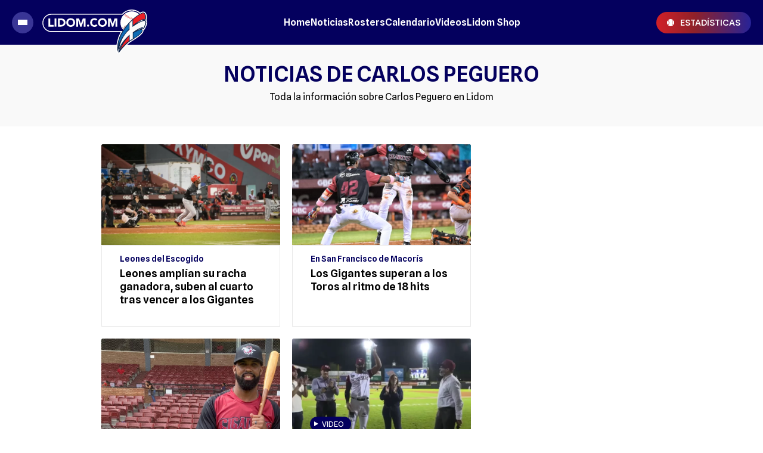

--- FILE ---
content_type: text/html; charset=UTF-8
request_url: https://lidom.com/tags/?tag=carlos-peguero
body_size: 174175
content:
<!DOCTYPE html>
<html ⚡ lang="es" transformed="self;v=1" i-amphtml-layout="" i-amphtml-no-boilerplate="" i-amphtml-binding>
    <head><meta charset="UTF-8"><meta name="viewport" content="width=device-width"><link rel="preconnect" href="https://cdn.ampproject.org"><style amp-runtime="" i-amphtml-version="012512221826001">html{overflow-x:hidden!important}html.i-amphtml-fie{height:100%!important;width:100%!important}html:not([amp4ads]),html:not([amp4ads]) body{height:auto!important}html:not([amp4ads]) body{margin:0!important}body{-webkit-text-size-adjust:100%;-moz-text-size-adjust:100%;-ms-text-size-adjust:100%;text-size-adjust:100%}html.i-amphtml-singledoc.i-amphtml-embedded{-ms-touch-action:pan-y pinch-zoom;touch-action:pan-y pinch-zoom}html.i-amphtml-fie>body,html.i-amphtml-singledoc>body{overflow:visible!important}html.i-amphtml-fie:not(.i-amphtml-inabox)>body,html.i-amphtml-singledoc:not(.i-amphtml-inabox)>body{position:relative!important}html.i-amphtml-ios-embed-legacy>body{overflow-x:hidden!important;overflow-y:auto!important;position:absolute!important}html.i-amphtml-ios-embed{overflow-y:auto!important;position:static}#i-amphtml-wrapper{overflow-x:hidden!important;overflow-y:auto!important;position:absolute!important;top:0!important;left:0!important;right:0!important;bottom:0!important;margin:0!important;display:block!important}html.i-amphtml-ios-embed.i-amphtml-ios-overscroll,html.i-amphtml-ios-embed.i-amphtml-ios-overscroll>#i-amphtml-wrapper{-webkit-overflow-scrolling:touch!important}#i-amphtml-wrapper>body{position:relative!important;border-top:1px solid transparent!important}#i-amphtml-wrapper+body{visibility:visible}#i-amphtml-wrapper+body .i-amphtml-lightbox-element,#i-amphtml-wrapper+body[i-amphtml-lightbox]{visibility:hidden}#i-amphtml-wrapper+body[i-amphtml-lightbox] .i-amphtml-lightbox-element{visibility:visible}#i-amphtml-wrapper.i-amphtml-scroll-disabled,.i-amphtml-scroll-disabled{overflow-x:hidden!important;overflow-y:hidden!important}amp-instagram{padding:54px 0px 0px!important;background-color:#fff}amp-iframe iframe{box-sizing:border-box!important}[amp-access][amp-access-hide]{display:none}[subscriptions-dialog],body:not(.i-amphtml-subs-ready) [subscriptions-action],body:not(.i-amphtml-subs-ready) [subscriptions-section]{display:none!important}amp-experiment,amp-live-list>[update]{display:none}amp-list[resizable-children]>.i-amphtml-loading-container.amp-hidden{display:none!important}amp-list [fetch-error],amp-list[load-more] [load-more-button],amp-list[load-more] [load-more-end],amp-list[load-more] [load-more-failed],amp-list[load-more] [load-more-loading]{display:none}amp-list[diffable] div[role=list]{display:block}amp-story-page,amp-story[standalone]{min-height:1px!important;display:block!important;height:100%!important;margin:0!important;padding:0!important;overflow:hidden!important;width:100%!important}amp-story[standalone]{background-color:#000!important;position:relative!important}amp-story-page{background-color:#757575}amp-story .amp-active>div,amp-story .i-amphtml-loader-background{display:none!important}amp-story-page:not(:first-of-type):not([distance]):not([active]){transform:translateY(1000vh)!important}amp-autocomplete{position:relative!important;display:inline-block!important}amp-autocomplete>input,amp-autocomplete>textarea{padding:0.5rem;border:1px solid rgba(0,0,0,.33)}.i-amphtml-autocomplete-results,amp-autocomplete>input,amp-autocomplete>textarea{font-size:1rem;line-height:1.5rem}[amp-fx^=fly-in]{visibility:hidden}amp-script[nodom],amp-script[sandboxed]{position:fixed!important;top:0!important;width:1px!important;height:1px!important;overflow:hidden!important;visibility:hidden}
/*# sourceURL=/css/ampdoc.css*/[hidden]{display:none!important}.i-amphtml-element{display:inline-block}.i-amphtml-blurry-placeholder{transition:opacity 0.3s cubic-bezier(0.0,0.0,0.2,1)!important;pointer-events:none}[layout=nodisplay]:not(.i-amphtml-element){display:none!important}.i-amphtml-layout-fixed,[layout=fixed][width][height]:not(.i-amphtml-layout-fixed){display:inline-block;position:relative}.i-amphtml-layout-responsive,[layout=responsive][width][height]:not(.i-amphtml-layout-responsive),[width][height][heights]:not([layout]):not(.i-amphtml-layout-responsive),[width][height][sizes]:not(img):not([layout]):not(.i-amphtml-layout-responsive){display:block;position:relative}.i-amphtml-layout-intrinsic,[layout=intrinsic][width][height]:not(.i-amphtml-layout-intrinsic){display:inline-block;position:relative;max-width:100%}.i-amphtml-layout-intrinsic .i-amphtml-sizer{max-width:100%}.i-amphtml-intrinsic-sizer{max-width:100%;display:block!important}.i-amphtml-layout-container,.i-amphtml-layout-fixed-height,[layout=container],[layout=fixed-height][height]:not(.i-amphtml-layout-fixed-height){display:block;position:relative}.i-amphtml-layout-fill,.i-amphtml-layout-fill.i-amphtml-notbuilt,[layout=fill]:not(.i-amphtml-layout-fill),body noscript>*{display:block;overflow:hidden!important;position:absolute;top:0;left:0;bottom:0;right:0}body noscript>*{position:absolute!important;width:100%;height:100%;z-index:2}body noscript{display:inline!important}.i-amphtml-layout-flex-item,[layout=flex-item]:not(.i-amphtml-layout-flex-item){display:block;position:relative;-ms-flex:1 1 auto;flex:1 1 auto}.i-amphtml-layout-fluid{position:relative}.i-amphtml-layout-size-defined{overflow:hidden!important}.i-amphtml-layout-awaiting-size{position:absolute!important;top:auto!important;bottom:auto!important}i-amphtml-sizer{display:block!important}@supports (aspect-ratio:1/1){i-amphtml-sizer.i-amphtml-disable-ar{display:none!important}}.i-amphtml-blurry-placeholder,.i-amphtml-fill-content{display:block;height:0;max-height:100%;max-width:100%;min-height:100%;min-width:100%;width:0;margin:auto}.i-amphtml-layout-size-defined .i-amphtml-fill-content{position:absolute;top:0;left:0;bottom:0;right:0}.i-amphtml-replaced-content,.i-amphtml-screen-reader{padding:0!important;border:none!important}.i-amphtml-screen-reader{position:fixed!important;top:0px!important;left:0px!important;width:4px!important;height:4px!important;opacity:0!important;overflow:hidden!important;margin:0!important;display:block!important;visibility:visible!important}.i-amphtml-screen-reader~.i-amphtml-screen-reader{left:8px!important}.i-amphtml-screen-reader~.i-amphtml-screen-reader~.i-amphtml-screen-reader{left:12px!important}.i-amphtml-screen-reader~.i-amphtml-screen-reader~.i-amphtml-screen-reader~.i-amphtml-screen-reader{left:16px!important}.i-amphtml-unresolved{position:relative;overflow:hidden!important}.i-amphtml-select-disabled{-webkit-user-select:none!important;-ms-user-select:none!important;user-select:none!important}.i-amphtml-notbuilt,[layout]:not(.i-amphtml-element),[width][height][heights]:not([layout]):not(.i-amphtml-element),[width][height][sizes]:not(img):not([layout]):not(.i-amphtml-element){position:relative;overflow:hidden!important;color:transparent!important}.i-amphtml-notbuilt:not(.i-amphtml-layout-container)>*,[layout]:not([layout=container]):not(.i-amphtml-element)>*,[width][height][heights]:not([layout]):not(.i-amphtml-element)>*,[width][height][sizes]:not([layout]):not(.i-amphtml-element)>*{display:none}amp-img:not(.i-amphtml-element)[i-amphtml-ssr]>img.i-amphtml-fill-content{display:block}.i-amphtml-notbuilt:not(.i-amphtml-layout-container),[layout]:not([layout=container]):not(.i-amphtml-element),[width][height][heights]:not([layout]):not(.i-amphtml-element),[width][height][sizes]:not(img):not([layout]):not(.i-amphtml-element){color:transparent!important;line-height:0!important}.i-amphtml-ghost{visibility:hidden!important}.i-amphtml-element>[placeholder],[layout]:not(.i-amphtml-element)>[placeholder],[width][height][heights]:not([layout]):not(.i-amphtml-element)>[placeholder],[width][height][sizes]:not([layout]):not(.i-amphtml-element)>[placeholder]{display:block;line-height:normal}.i-amphtml-element>[placeholder].amp-hidden,.i-amphtml-element>[placeholder].hidden{visibility:hidden}.i-amphtml-element:not(.amp-notsupported)>[fallback],.i-amphtml-layout-container>[placeholder].amp-hidden,.i-amphtml-layout-container>[placeholder].hidden{display:none}.i-amphtml-layout-size-defined>[fallback],.i-amphtml-layout-size-defined>[placeholder]{position:absolute!important;top:0!important;left:0!important;right:0!important;bottom:0!important;z-index:1}amp-img[i-amphtml-ssr]:not(.i-amphtml-element)>[placeholder]{z-index:auto}.i-amphtml-notbuilt>[placeholder]{display:block!important}.i-amphtml-hidden-by-media-query{display:none!important}.i-amphtml-element-error{background:red!important;color:#fff!important;position:relative!important}.i-amphtml-element-error:before{content:attr(error-message)}i-amp-scroll-container,i-amphtml-scroll-container{position:absolute;top:0;left:0;right:0;bottom:0;display:block}i-amp-scroll-container.amp-active,i-amphtml-scroll-container.amp-active{overflow:auto;-webkit-overflow-scrolling:touch}.i-amphtml-loading-container{display:block!important;pointer-events:none;z-index:1}.i-amphtml-notbuilt>.i-amphtml-loading-container{display:block!important}.i-amphtml-loading-container.amp-hidden{visibility:hidden}.i-amphtml-element>[overflow]{cursor:pointer;position:relative;z-index:2;visibility:hidden;display:initial;line-height:normal}.i-amphtml-layout-size-defined>[overflow]{position:absolute}.i-amphtml-element>[overflow].amp-visible{visibility:visible}template{display:none!important}.amp-border-box,.amp-border-box *,.amp-border-box :after,.amp-border-box :before{box-sizing:border-box}amp-pixel{display:none!important}amp-analytics,amp-auto-ads,amp-story-auto-ads{position:fixed!important;top:0!important;width:1px!important;height:1px!important;overflow:hidden!important;visibility:hidden}amp-story{visibility:hidden!important}html.i-amphtml-fie>amp-analytics{position:initial!important}[visible-when-invalid]:not(.visible),form [submit-error],form [submit-success],form [submitting]{display:none}amp-accordion{display:block!important}@media (min-width:1px){:where(amp-accordion>section)>:first-child{margin:0;background-color:#efefef;padding-right:20px;border:1px solid #dfdfdf}:where(amp-accordion>section)>:last-child{margin:0}}amp-accordion>section{float:none!important}amp-accordion>section>*{float:none!important;display:block!important;overflow:hidden!important;position:relative!important}amp-accordion,amp-accordion>section{margin:0}amp-accordion:not(.i-amphtml-built)>section>:last-child{display:none!important}amp-accordion:not(.i-amphtml-built)>section[expanded]>:last-child{display:block!important}
/*# sourceURL=/css/ampshared.css*/</style><meta name="language" content="es"><meta name="description" content="Toda la información sobre Carlos Peguero en Lidom"><meta name="keywords" content="LIDOM, Tigres del Licey, Estrellas Orientales, Leones del Escogido, Águilas Cibaeñas, Toros del Este, Gigantes del Cibao, Liga Dominicana, Liga de Béisbol Profesional de la República Dominicana"><meta property="fb:pages" content="134821986619111"><meta property="fb:app_id" content="1173645843229652"><meta property="og:title" content="Carlos Peguero"><meta property="og:description" content="Toda la información sobre Carlos Peguero en Lidom"><meta property="og:type" content="website"><meta property="og:url" content="https://lidom.com/tags/?tag=carlos-peguero"><meta property="og:image" content="https://lidom.com/resources/logos/og-image-1200x630.png"><meta property="og:image:width" content="1200"><meta property="og:image:height" content="630"><meta property="og:site_name" content="Lidom"><meta name="twitter:card" content="summary_large_image"><meta name="twitter:title" content="Carlos Peguero"><meta name="twitter:image" content="https://lidom.com/resources/logos/twitter-card-1200x600.jpg"><meta name="twitter:site" content="https://twitter.com/lidomrd"><meta name="twitter:creator" content="Frontaly"><meta name="twitter:domain" content="lidomrd"><meta name="twitter:description" content="Toda la información sobre Carlos Peguero en Lidom"><meta name="application-name" content="Lidom"><meta name="msapplication-tap-highlight" content="no"><meta name="msapplication-TileImage" content="https://lidom.com/resources/logos/512x512.png"><meta name="msapplication-TileColor" content="#04005E"><meta name="theme-color" content="#04005E"><meta name="apple-mobile-web-app-capable" content="yes"><meta name="apple-mobile-web-app-status-bar-style" content="#04005E"><meta name="apple-mobile-web-app-title" content="Lidom"><link rel="preconnect" href="https://fonts.googleapis.com"><link rel="preconnect" href="https://fonts.gstatic.com" crossorigin><link rel="preload" as="image" href="https://lidom.com/media/uploads/2025/12/Junior-Lake-empujo-dos-carreras-para-los-Leones-del-Escogido-ante-Gigantes-14.12.25-728x410.webp" media="(min-width: 1024px)"><link rel="preload" as="image" href="https://lidom.com/media/uploads/2025/12/Junior-Lake-empujo-dos-carreras-para-los-Leones-del-Escogido-ante-Gigantes-14.12.25-728x410.webp" media="(max-width: 1023px)"><script async src="https://cdn.ampproject.org/v0.mjs" type="module" crossorigin="anonymous"></script><script async nomodule src="https://cdn.ampproject.org/v0.js" crossorigin="anonymous"></script><script async custom-element="amp-ad" src="https://cdn.ampproject.org/v0/amp-ad-0.1.mjs" type="module" crossorigin="anonymous"></script><script async nomodule src="https://cdn.ampproject.org/v0/amp-ad-0.1.js" crossorigin="anonymous" custom-element="amp-ad"></script><script async custom-element="amp-analytics" src="https://cdn.ampproject.org/v0/amp-analytics-0.1.mjs" type="module" crossorigin="anonymous"></script><script async nomodule src="https://cdn.ampproject.org/v0/amp-analytics-0.1.js" crossorigin="anonymous" custom-element="amp-analytics"></script><script async custom-element="amp-bind" src="https://cdn.ampproject.org/v0/amp-bind-0.1.mjs" type="module" crossorigin="anonymous"></script><script async nomodule src="https://cdn.ampproject.org/v0/amp-bind-0.1.js" crossorigin="anonymous" custom-element="amp-bind"></script><script async custom-element="amp-carousel" src="https://cdn.ampproject.org/v0/amp-carousel-0.2.mjs" type="module" crossorigin="anonymous"></script><script async nomodule src="https://cdn.ampproject.org/v0/amp-carousel-0.2.js" crossorigin="anonymous" custom-element="amp-carousel"></script><script async custom-element="amp-form" src="https://cdn.ampproject.org/v0/amp-form-0.1.mjs" type="module" crossorigin="anonymous"></script><script async nomodule src="https://cdn.ampproject.org/v0/amp-form-0.1.js" crossorigin="anonymous" custom-element="amp-form"></script><script async custom-element="amp-iframe" src="https://cdn.ampproject.org/v0/amp-iframe-0.1.mjs" type="module" crossorigin="anonymous"></script><script async nomodule src="https://cdn.ampproject.org/v0/amp-iframe-0.1.js" crossorigin="anonymous" custom-element="amp-iframe"></script><script async custom-element="amp-image-lightbox" src="https://cdn.ampproject.org/v0/amp-image-lightbox-0.1.mjs" type="module" crossorigin="anonymous"></script><script async nomodule src="https://cdn.ampproject.org/v0/amp-image-lightbox-0.1.js" crossorigin="anonymous" custom-element="amp-image-lightbox"></script><script async custom-element="amp-list" src="https://cdn.ampproject.org/v0/amp-list-0.1.mjs" type="module" crossorigin="anonymous"></script><script async nomodule src="https://cdn.ampproject.org/v0/amp-list-0.1.js" crossorigin="anonymous" custom-element="amp-list"></script><script async="" custom-template="amp-mustache" src="https://cdn.ampproject.org/v0/amp-mustache-0.2.mjs" type="module" crossorigin="anonymous"></script><script async nomodule src="https://cdn.ampproject.org/v0/amp-mustache-0.2.js" crossorigin="anonymous" custom-template="amp-mustache"></script><script async custom-element="amp-selector" src="https://cdn.ampproject.org/v0/amp-selector-0.1.mjs" type="module" crossorigin="anonymous"></script><script async nomodule src="https://cdn.ampproject.org/v0/amp-selector-0.1.js" crossorigin="anonymous" custom-element="amp-selector"></script><script async custom-element="amp-sidebar" src="https://cdn.ampproject.org/v0/amp-sidebar-0.1.mjs" type="module" crossorigin="anonymous"></script><script async nomodule src="https://cdn.ampproject.org/v0/amp-sidebar-0.1.js" crossorigin="anonymous" custom-element="amp-sidebar"></script><script async custom-element="amp-sticky-ad" src="https://cdn.ampproject.org/v0/amp-sticky-ad-1.0.mjs" type="module" crossorigin="anonymous"></script><script async nomodule src="https://cdn.ampproject.org/v0/amp-sticky-ad-1.0.js" crossorigin="anonymous" custom-element="amp-sticky-ad"></script><script async custom-element="amp-youtube" src="https://cdn.ampproject.org/v0/amp-youtube-0.1.mjs" type="module" crossorigin="anonymous"></script><script async nomodule src="https://cdn.ampproject.org/v0/amp-youtube-0.1.js" crossorigin="anonymous" custom-element="amp-youtube"></script><link rel="shortcut icon" href="https://lidom.com/resources/logos/favicon.ico"><style amp-custom>

            /* Globales */
            /* Fonts */
@font-face {
  font-family: 'Spline Sans';
  font-style: normal;
  font-weight: 400 900;
  font-display: swap;
src: url(https://fonts.gstatic.com/s/splinesans/v10/_6_7ED73Uf-2WfU2LzycEbAimC0dSh5i.woff2) format('woff2');
  unicode-range: U+0000-00FF, U+0131, U+0152-0153, U+02BB-02BC, U+02C6, U+02DA, U+02DC, U+0304, U+0308, U+0329, U+2000-206F, U+2074, U+20AC, U+2122, U+2191, U+2193, U+2212, U+2215, U+FEFF, U+FFFD;
}
@font-face {
  font-family: 'Spline Sans';
  font-style: italic;
  font-weight: 400 900;
  font-display: swap;
  src: url(https://fonts.gstatic.com/s/splinesans/v10/_6_7ED73Uf-2WfU2LzycEbAimC0dSh5i.woff2) format('woff2');
  unicode-range: U+0000-00FF, U+0131, U+0152-0153, U+02BB-02BC, U+02C6, U+02DA, U+02DC, U+0304, U+0308, U+0329, U+2000-206F, U+2074, U+20AC, U+2122, U+2191, U+2193, U+2212, U+2215, U+FEFF, U+FFFD;
}

/* Generales */
body{font-family:'Spline Sans', Arial, sans-serif;}
*{-moz-box-sizing:border-box;-webkit-box-sizing:border-box;box-sizing:border-box;-webkit-transition:all .3s;-o-transition:all .3s;transition:all .3s;padding:0;margin:0}
.center-me-x-y{position:absolute;top:50%;left:50%;-o-transform:translate(-50%,-50%);-moz-transform:translate(-50%,-50%);-webkit-transform:translate(-50%,-50%);-ms-transform:translate(-50%,-50%);transform:translate(-50%,-50%)}
.center-me-x{position:absolute;left:50%;-o-transform:translate(-50%,0);-moz-transform:translate(-50%,0);-webkit-transform:translate(-50%,0);-ms-transform:translate(-50%,0);transform:translate(-50%,0)}
.center-me-y{position:absolute;top:50%;left:0;-o-transform:translate(0,-50%);-moz-transform:translate(0,-50%);-webkit-transform:translate(0,-50%);-ms-transform:translate(0,-50%);transform:translate(0,-50%)}
.flex-container{display:-webkit-box;display:-ms-flexbox;display:flex}
.flex-column{-webkit-box-orient:vertical;-webkit-box-direction:normal;-ms-flex-direction:column;flex-direction:column}
.align-start{-webkit-box-align:start;-ms-flex-align:start;align-items:flex-start}
.align-center{-webkit-box-align:center;-ms-flex-align:center;align-items:center}
.align-end{-webkit-box-align:end;-ms-flex-align:end;align-items:flex-end}
.justify-start{-webkit-box-pack:start;-ms-flex-pack:start;justify-content:flex-start}
.justify-center{-webkit-box-pack:center;-ms-flex-pack:center;justify-content:center}
.justify-between{-webkit-box-pack:justify;-ms-flex-pack:justify;justify-content:space-between}
.justify-end{-webkit-box-pack:end;-ms-flex-pack:end;justify-content:flex-end}
.justify-around{-ms-flex-pack:distribute;justify-content:space-around}
.flex-wrap{-ms-flex-wrap:wrap;flex-wrap:wrap}
.block{display: block}
.font-400{font-weight:400}
.font-500{font-weight:500}
.font-600{font-weight:600}
.font-700{font-weight:600}
.font-900{font-weight:900}
.uppercase{text-transform:uppercase}
.brand-color{color:#005959}
.brand-bg{background-color:#005959}
a{text-decoration:none;color:inherit;}
ul,ol{list-style:none}
input,button{background:none;border:0;outline:0;}
.media-icon{display: -webkit-box;display: -ms-flexbox;display: flex;-webkit-box-align: center;-ms-flex-align: center;align-items: center;-webkit-box-pack: center;-ms-flex-pack: center;justify-content: center;}
.media-icon svg path, .media-icon svg rect, .media-icon svg circle{fill:#ffffff}
.hide{display:none}
img,amp-img{max-width:100%;height:auto;text-indent:-999999999999px}
.cover-link{position:absolute;top:0;left:0;right:0;bottom:0;z-index:1}
/* Animacion heartbeat */
@-webkit-keyframes heartbeat_scale {
    0%{-webkit-transform:scale(1)}
    50%{-webkit-transform:scale(.75)}
    100%{-webkit-transform:scale(1)}
}
@-moz-keyframes heartbeat_scale {
    0%{-moz-transform:scale(1)}
    50%{-moz-transform:scale(.75)}
    100%{-moz-transform:scale(1)}
}
@keyframes heartbeat_scale {
    0%{transform:scale(1)}
    50%{transform:scale(.75)}
    100%{transform:scale(1)}
}
/* Variables */
:root{

    --brand-color:#04005E;

    --main-mid-blue:#04005E;
           
    --link-color:#423CD8;
           
    --darkest-grey: #292929;
           
    --main-violet:#393596;

    --main-darker-violet:#5530DA;

    --aquamarine:#8ACCB6;

    --hover-aquamarine:#2575FC;

    --alt-color:#000A67;

    --dark-green:#005959;

    --darkest-green:#003B3B;

    --light-blue:#11B7D9;

    --darkest-blue:#00063F;

    --dark-blue: #0E0C2E;

    --main-red:#FF0000;

    --darker-red:#D30000;

    --light-grey:#F1F1F1;

    --light-grey-2:#F2F2F2;

    --grey-1:#D4D4D4;

    --grey-2:#949494;

    --grey-3:#27282C;

    --border-grey:#E9E9E9;

    --orange:#FF5A00;

    --opacity-violet: rgba(30, 26, 106, 0.8);

    --horizontal-gradient: linear-gradient(to right, rgba(210,32,39,1) 0%,rgba(144,33,41,1) 40%,rgba(39,35,151,1) 100%);

}
.pizarra-lidom {
overflow-x: auto;
-ms-overflow-style: none;
scrollbar-width: none;
margin-bottom: 10px;
}
/* Contenedor entrys */
.has-mobile-gutter{padding: 0 20px}
/* Elementos mobile-desktop */
@media (max-width: 1023px){
.hide-mobile{display:none}
}
@media (min-width: 1024px){
.hide-desktop{display: none}
}


            /* Header */
            /* Header */
#siteHeader {
    height: 60px;
    padding: 0 20px;
    background: var(--brand-color);
    top: 0;
    left: 0;
    right: 0;
    z-index: 100;
    position: sticky;
    top: 0;
    left: 0;
    right: 0;
    transform-origin: top;
}
#siteHeader .extra-holder {
    height: 100%;
}
#siteHeader .headerLogo {
    width: auto;
    height: 60px;
    position: relative;
    top: 12px;
}
.headerMenuToggle{
    width: 32px;
    flex-basis: 32px;
    flex-shrink: 0;
    height: 32px;
    gap: 3px 0;
    background: var(--main-violet);
    border: none;
    outline: none;
    padding: 0 7px;
    cursor: pointer;
    border-radius: 50%;
    margin-right: 7px;
}
.headerMenuToggle span{
    display: block;
    width: 16px;
    height: 3px;
    flex-shrink: 0;
    background: #fff;
}
.estadisticas-link{
    height: 28px;
    padding: 0 10px;
    background: var(--horizontal-gradient);
    border-radius: 18px;
}
.estadisticas-link svg{
    margin-right: 4px;
}
.estadisticas-link span{
    font-size: 12px;
    color: #fff;
}
            /* Banners */
            /* Banners */
.banner-box{display:flex;justify-content:center;margin:0 auto 20px}
.banner-box amp-ad{display: block;margin: 0 auto}
            /* Iconos multimedia */
            /* Iconos multimedia */
.multi-icon{height:24px;display:flex;justify-content:center;align-items:center;background:var(--main-mid-blue);position:absolute;left:30px;bottom:14px;z-index:1;padding: 0 12px 0 7px;border-radius: 12px;}
.video-icon{width:auto;height:8px;display:block;margin-right:6px}
.gallery-icon{width:12px;height:auto;display:block;margin-right: 6px;}
.audio-icon{width:auto;height:12px;display:block;margin-right: 6px;}
.multi-icon span{font-size:13px;line-height:16px;color:#fff}

            /* Info de seccion */
            /* Info de seccion */
.section-info{
    background: #F9F9F9;
    padding: 20px;
    margin-bottom: 20px;
}
.section-info h1{
    font-size: 24px;
    font-weight: 600;
    line-height: 30px;
    text-align: center;
    color: var(--brand-color);
    margin-bottom: 10px;
}
.section-info h2{
    font-size: 16px;
    line-height: 24px;
    text-align: center;
    color: #000;
}

            /* Entry general */
            /* Entry general */
.entry-box{
    position: relative;
    margin-bottom: 20px;
}
.entry-box:after{
    content: '';
    display: block;
    position: absolute;
    height: 1px;
    left: 0;
    right: 0;
    bottom: 0;
    background: var(--border-grey);
}
.entry-box figure {
    position: relative;
    overflow: hidden;
}
.entry-box figure.sin-foto {
    height: 168.75px;
    padding-bottom: 56.25%;
    background: url(/resources/img/no-foto.svg) no-repeat;
    background-position: 50% 50%;
    background-color: #e5e5e5;
}
.entry-box figure amp-img,
.entry-box figure img {
    height: 100%;
    -o-object-fit: cover;
    object-fit: cover;
    -o-object-position: top center;
    object-position: top center;
    border-radius: 2px 2px 0 0;
}
.entry-box .entry-data {
    /*height: 136px;
    flex-basis: 136px;*/
    padding: 14px 30px 20px;
    position: relative;
    border: 1px solid #E9E9E9;
    border-radius: 0 0 2px 2px;
}
.entry-box h3,
.entry-box .entry-title {
    display: -webkit-box;
    -webkit-line-clamp: 3;
    -webkit-box-orient: vertical;
    max-height: 66px;
    font-size: 18px;
    font-weight: 600;
    line-height: 22px;
    white-space: normal;
    color: #000;
    overflow: hidden;
}
.special-slider-section .entry-box .entry-title {
    color: var(--light-grey);
}
.entry-box .volanta {
    max-width: 100%;
    display: inline-block;
    font-size: 14px;
    font-weight: 600;
    line-height: 1.17;
    color: var(--main-mid-blue);
    position: relative;
    overflow: hidden;
    text-overflow: ellipsis;
    white-space: nowrap;
    margin-bottom: 2px;
}
/* Autores */
.autor{font-size:12px;color: var(--grey-2);margin-top:12px}
amp-timeago{font-size:12px;color: var(--grey-2)}
amp-timeago time{font-size:12px;color: var(--grey-2)}
amp-timeago::first-letter{text-transform:uppercase}
amp-timeago time::first-letter{text-transform:uppercase}
amp-timeago:nth-child(2){padding-left:5px}
/*
@media (max-width: 1023px){
    .first-entrys-holder .entry-box:first-child .entry-data{
        background: var(--darkest-grey);
    }
    .first-entrys-holder .entry-box:first-child .entry-title{
        color: #fff;
    }
}*/

            /* Modulo siguenos en redes */
            /* Modulo siguenos en redes */
.page-home #siguenos{width:calc(100% - 40px)}
#siguenos{background:#F9F9F9;padding:37px 35px 31px;margin:0 auto 20px}
#siguenos p{font-size:20px;line-height:1;text-align:center;text-transform:uppercase;color:var(--grey-2);margin-bottom:29px}
.siguenos-redes{gap:0 20px;margin:0 auto}
.siguenos-redes a{width:48px;height:48px;flex-shrink:0;background:var(--main-mid-blue);border-radius:50%}
.siguenos-redes .fb-icon{width:auto;height:26px}
.siguenos-redes .tw-icon{width:auto;height:22px}
.siguenos-redes .ig-icon{width:auto;height:25px}
.siguenos-redes .yt-icon{width:30px;height:auto}
@media (max-width: 1023px){
	body:not(.page-home) #siguenos{
		display: none;
	}
}
@media (min-width: 1024px){
	body:not(.page-home) #siguenos{
		padding-left: 20px;
		padding-right: 20px;
	}
	.siguenos-redes a:hover{background:#393596;}
}

            /* Ranking */
            /* Ranking */
/*#ranking {
    margin: 0 -20px 20px;
}*/
#ranking .extra-holder {
    border-radius: 10px;
}
#ranking header{
    padding-bottom: 14px;
    border-bottom: 4px solid var(--grey-2);
    margin-bottom: 20px;
}
#ranking p {
    font-size: 24px;
    font-weight: 600;
    line-height: 1;
    color: var(--main-darker-violet);
    margin-right: 6px;
}
#ranking .entry-box{
    padding-bottom: 24px;
}
#ranking .entry-box:not(:last-child){
    margin-bottom: 20px;
}
#ranking .entry-box:after{
    background: var(--border-grey);
}
#ranking .entry-box figure {
    height: auto;
    min-height: 50px;
    flex-basis: 80px;
    flex-shrink: 0;
    position: relative;
    overflow: visible;
    padding-bottom: 0;
}
#ranking .entry-box figure.sin-foto{
    height: 80px;
	background-size: 80%;
}
.entry-box .ranking-number{
    font-size: 64px;
    font-weight: 600;
    line-height: 30px;
    text-align: center;
    color: #fff;
    position: absolute;
    left: 10px;
    bottom: -14px;
}
#ranking .entry-box figure:before{
    content: '1';
    display: block;
    font-size: 64px;
    font-weight: 600;
    line-height: 1;
    color: #fff;
    position: absolute;
    right: 8px;
    bottom: -9px;
    z-index: 1;
}
#ranking .entry-box:nth-child(2) figure:before{
    content: '2';
}
#ranking .entry-box:nth-child(3) figure:before{
    content: '3';
}
#ranking .entry-box:nth-child(4) figure:before{
    content: '4';
}
#ranking .entry-box:nth-child(5) figure:before{
    content: '5';
}
#ranking .entry-box .entry-data {
	flex-basis: calc(100% - 95px);
    width: calc(100% - 95px);
    height: auto;
    padding: 0;
    margin-right: 15px;
}
#ranking .entry-box .volanta {
    max-width: 100%;
    font-size: 14px;
    line-height: 1;
    position: relative;
    overflow: hidden;
    text-overflow: ellipsis;
    white-space: nowrap;
}
#ranking .entry-box h3 {
    font-size: 15px;
    font-weight: 600;
    line-height: 18px;
    text-transform: unset;
}
#ranking .entry-box .autor {
    display: none;
}
@media (min-width: 1024px) {
    /* Ranking */
    .page-home #ranking {
        margin: 0 0 0 20px;
    }
    aside.main-desktop-right-column #ranking{
        margin: 40px 0 33px;
    }
    /*#ranking .entry-box h3{
    	font-size: 14px;
    	line-height: 16px;
    }*/
}

            /* Entrys async */
            /* Async entrys */
amp-list div[role="listitem"],.tags-search-entrys-list-holder{padding:0 20px}
amp-list-load-more button{opacity:0}
amp-list div[role="listitem"] .body-banner-holder{width:100%}
            /* Footer */
            /* Footer */
#siteFooter .top-part{background:var(--brand-color);padding:34px 16px 48px}
#siteFooter .footer-logo{margin-bottom:45px}
#siteFooter .footer-logo svg{width:234px;height:auto;margin:0 auto}
.footer-redes{gap:0 35px;margin:0 auto 56px}
.footer-redes a{width:48px;height:48px;background:#393596;border-radius:50%}
.footer-redes .fb-icon{width:auto;height:26px}
.footer-redes .tw-icon{width:auto;height:22px}
.footer-redes .ig-icon{width:auto;height:25px}
.footer-redes .yt-icon{width:30px;height:auto}
.footer-links a{font-size:16px;line-height:1;color:#ffffff;margin-bottom:34px}
.footer-links a:last-child{margin-bottom:0}
#siteFooter .bottom-part{background:var(--main-mid-blue);padding:26px 20px 50px}
.copy-links{margin:0 auto 54px}
.copy-links p{font-size:14px;line-height:20px;text-align:center;color:var(--light-grey)}
.our-logos a:first-child{margin-right:20px}
.our-logos .frontaly-svg{width:92px;display:block}
.our-logos .cms-para-svg{width:125px;display:block}

            /************************/
            /* Responsive a desktop */
            /************************/

            /* Header desktop */
            @media (min-width: 1024px){
    /* Header desktop */
    #siteHeader {
        height: 75px;
        padding: 0;
    }
    #siteHeader .extra-holder {
        max-width: 1300px;
        padding: 0 20px;
        margin: 0 auto;
    }
    .headerMenuToggle{
        width: 36px;
        flex-basis: 36px;
        height: 36px;
        margin-right: 15px;
    }
    #siteHeader .headerLogo {
        width: auto;
        height: 75px;
        top: 16px;
    }
    .desktop-nav .desktop-nav-extra-holder {
        height: 100%;
        justify-content: center;
        gap: 0 25px;
    }
    .desktop-nav a{
        font-size: 16px;
        font-weight: 600;
        line-height: 22px;
        color: #fff;
        position: relative;
    }
    .desktop-nav a:before {
        content: "";
        display: block;
        height: 5px;
        background: var(--main-violet);
        position: absolute;
        left: 50%;
        right: 50%;
        bottom: -5px;
        opacity: 0;
        transition: all 0.5s;
    }
    .desktop-nav a:hover:before {
        left: 0;
        right: 0;
        opacity: 1;
        transition: all 0.5s;
    }
    .desktop-nav a.active:before {
        left: 0;
        right: 0;
        opacity: 1;
    }
    .desktop-site-header-kicker {
        position: absolute;
        top: 170px;
        left: 0;
        right: 0;
    }
    .estadisticas-link{
        height: 36px;
        padding: 0 18px;
    }
    .estadisticas-link:hover{
        background: var(--link-color);
    }
    .estadisticas-link svg{
        margin-right: 10px;
    }
    .estadisticas-link span{
        font-size: 15px;
    }
}

@media (min-width: 1200px){
    .desktop-nav .desktop-nav-extra-holder{
        gap: 0 40px;
    }
}
            /* Banners desktop */
            @media (min-width: 1024px){
/* Primer banner */
.banner-box.first-banner-box{margin-bottom:30px}
/* Banners largos desktop */
.body-banner-holder{padding:0 20px;margin:0 auto 50px}
.body-banner-holder .banner-box{max-width:1260px;min-height:90px;padding:0;margin:0 auto}
/* Banner en rio de notas */
.section-rio .banner-box{max-width:300px;display:flex;align-items:center;padding:0;margin:0 0 25px}
.section-rio .banner-box:last-child{width:calc(100% - 320px);max-width:calc(100% - 320px);height:auto;display:flex;align-items:center;justify-content:center;margin:0 0 25px}
}            
            /* Section info desktop */
            @media (min-width: 1024px){
/* Section info desktop */
.section-info{
	padding: 30px 20px 37px;
	margin-bottom: 30px;
}
.section-info h1{
	font-size: 36px;
	line-height: 38px;
	margin-bottom: 8px;
}
}

            /* Columnas en secciones desktop */
            @media (min-width: 1024px){
    /* Columnas en secciones desktop */
    .main-desktop-flex-container{
        display: flex;
        justify-content: center;
        padding: 0 20px;
    }
    .main-desktop-left-column{
        width: 620px;
    }
    .main-desktop-right-column{
        flex-basis: 300px;
        flex-shrink: 0;
        padding: 0;
        margin-left: 20px;
    }
}
@media (min-width: 1300px){
	.main-desktop-left-column{
		width: 960px;
	}
}
            /* Grillas en secciones desktop */
            @media (min-width: 1024px){
  /* Grillas para desktop en secciones */
  .entrys-holder.desktop-grid-container{
    display: -ms-grid;
    display: grid;
    -ms-grid-columns: (300px)[2];
    grid-template-columns: repeat(2, 300px);
    -webkit-box-pack: center;
    -ms-flex-pack: center;
    justify-content: center;
    grid-gap: 20px;
    padding: 0;
    margin: 0 auto 50px;
  }
  .entrys-holder.desktop-grid-container .entry-box{
    margin:0
  }
}
@media (min-width: 1300px){
  .entrys-holder.desktop-grid-container{
    -ms-grid-columns: (300px)[3];
    grid-template-columns: repeat(3, 300px);
  }
}
            /* Entrys desktop */
            @media (min-width: 1024px){
/* Entrys desktop */
.entry-box{max-width:300px;-ms-flex-preferred-size:300px;flex-basis:300px;-ms-flex-negative:0;flex-shrink:0}
.entry-box .entry-data{height:137px}
.entry-box h3{font-size:16px;line-height:20px}
.entry-box:hover h3{color:var(--link-color)}
}

            /* Entrys async desktop */
            @media (min-width: 1024px) {
    /* Entrys async desktop */
    amp-list div[role="listitem"],
    .tags-search-entrys-list-holder{
        display: -ms-grid;
        display: grid;
        -ms-grid-columns: (minmax(0, 300px))[4];
        grid-template-columns: repeat(4, minmax(0, 300px));
        grid-gap: 20px;
        -webkit-box-pack: center;
        -ms-flex-pack: center;
        justify-content: center;
    }
    amp-list div[role="listitem"] .entry-box,
    .tags-search-entrys-list-holder .entry-box{
        margin: 0;
    }
    amp-list div[role="listitem"] .body-banner-holder,
    .tags-search-entrys-list-holder .body-banner-holder{
        -ms-grid-column: 1;
        -ms-grid-column-span: 4;
        grid-column: 1 / 5;
        margin: 30px auto;
    }
    amp-list div[role="listitem"] .body-banner-holder:last-child{
        margin-bottom: 50px;
    }
}
            /* Footer desktop */
            @media (min-width: 1024px){
/* Footer desktop */
#siteFooter .top-part{padding:88px 20px 35px}
#siteFooter .footer-logo{margin-bottom:25px}
#siteFooter .footer-logo svg{height:66px}
#siteFooter .footer-links{flex-direction:row;justify-content:center;gap:0 20px;margin:0 auto}
#siteFooter .footer-links a{font-size:14px;margin:0}
#siteFooter .footer-links a:hover,.footer-links a:hover{text-decoration-line:underline}
#siteFooter .bottom-part{display:flex;align-items:center;justify-content:space-between;padding:34px 20px}
#siteFooter .bottom-part .first-data{display:flex;align-items:flex-start}
#siteFooter .copy-links{margin:0}
#siteFooter .copy-links > div{display:flex;align-items:center}
#siteFooter .copy-links p{font-size:12px;line-height:18px;text-align:left;margin-right:4px}
#siteFooter .copy-links p a:hover{text-decoration:underline}
.footer-redes a:hover{background:var(--link-color)}
}

            /* Menu/sidebar */
            /* Menu/sidebar */
#menuSidebar {
    width: 100%;
    max-width: 360px;
    background: var(--brand-color);
}
.menu-site-header {
    height: 95px;
    padding: 0 20px;
    margin-bottom: 15px;
}
.menu-site-header .headerLogo {
    width: auto;
    height: 60px;
}
.menu-site-header .headerMenuToggle {
    width: 32px;
    height: 32px;
    display: flex;
    flex-direction: column;
    justify-content: space-between;
    position: relative;
    background: none;
    padding: 0;
    background-color: #393596;
    border-radius: 20px;
    border: 6px solid #393596;
    top: -10px;
}
.menu-site-header .headerMenuToggle span {
    width: 100%;
    height: 2px;
    background: var(--light-grey);
    position: absolute;
    top: 9px;
}
.menu-site-header .headerMenuToggle span:first-child {
    position: absolute;
    transform: rotate(135deg);
}
.menu-site-header .headerMenuToggle span:last-child {
    position: relative;
    transform: rotate(-135deg);
}
.main-sections-holder {
    padding: 16px 20px 0px;
    margin-bottom: 35px;
}
.main-sections-holder > li:first-child {
    margin-bottom: 28px;
}
.main-sections-holder h4 {
    font-size: 12px;
    font-weight: 400;
    line-height: 1;
    color: rgba(241, 241, 241, 0.5);
    margin-bottom: 11px;
}
.main-sections-holder a {
    font-size: 16px;
    font-weight: 600;
    line-height: 36px;
    color: #F5F5F5;
}
.main-sections-holder li svg {
    width: 25px;
    height: 25px;
    margin-right: 7px;
}
.menu-search {
    padding: 0 20px;
    margin-bottom: 30px;
}
.menu-search form {
    width: 100%;
    height: 56px;
    border-radius: 10px;
    background: #fff;
    border-radius: 28px;
}
.menu-search form input {
    width: calc(100% - 68px);
    font-size: 13px;
    font-family: 'Spline Sans', Arial, sans-serif;
    line-height: 44px;
    color: gray;
    padding: 0 10px 0 24px;
}
.menu-search form input::-webkit-input-placeholder {
    font-size: 14px;
    font-family: 'Spline Sans', Arial, sans-serif;
    line-height: 56px;
    color: gray;
}
.menu-search form input::-moz-placeholder {
    font-size: 14px;
    font-family: 'Spline Sans', Arial, sans-serif;
    line-height: 56px;
    color: gray;
}
.menu-search form input:-ms-input-placeholder {
    font-size: 14px;
    font-family: 'Spline Sans', Arial, sans-serif;
    line-height: 56px;
    color: gray;
}
.menu-search form input:-moz-placeholder {
    font-size: 14px;
    font-family: 'Spline Sans', Arial, sans-serif;
    line-height: 56px;
    color: gray;
}
.menu-search form button {
    width: 68px;
    height: 56px;
}
#menuSidebar .footer-links {
    margin-bottom: 38px;
}
#menuSidebar .footer-links a{
    color: #fff;
}
#menuSidebar .bottom-part{
    padding:26px 20px 150px
}

            /* Menu/sidebar desktop */
            @media (min-width: 1024px){
/* Menu/sidebar desktop */
.main-sections-holder a:hover{text-decoration:underline}
#menuSidebar .bottom-part{padding-bottom:40px}
}

        @media not all and (max-width: 1023px){#i-amp-0,#i-amp-2,#i-amp-4,#i-amp-6,#i-amp-11{display:none}}@media not all and (min-width: 1024px){#i-amp-1,#i-amp-3,#i-amp-5,#i-amp-7,#i-amp-8,#i-amp-9,#i-amp-10,#i-amp-12{display:none}}</style><title>Lidom | Carlos Peguero</title><link rel="canonical" href="https://lidom.com/tags/?tag=carlos-peguero"><link rel="alternate" hreflang="es" href="https://lidom.com/tags/?tag=carlos-peguero"><link rel="manifest" href="https://lidom.com/manifest.json"><link rel="apple-touch-icon" href="https://lidom.com/resources/logos/512x512.png"><link rel="apple-touch-icon-precomposed" href="https://lidom.com/resources/logos/60x60.png" sizes="60x60"><link rel="apple-touch-icon-precomposed" href="https://lidom.com/resources/logos/76x76.png" sizes="76x76"><link rel="apple-touch-icon-precomposed" href="https://lidom.com/resources/logos/120x120.png" sizes="120x120"><link rel="apple-touch-icon-precomposed" href="https://lidom.com/resources/logos/152x152.png" sizes="152x152"><link rel="apple-touch-icon-precomposed" href="https://lidom.com/resources/logos/512x512.png" sizes="512x512"><script type="application/ld+json">{"@context":"https://schema.org","@type":"WebSite","@id":"https://lidom.com/","name":"Lidom","alternateName":"Lidom","url":"https://lidom.com/","inLanguage":"es_ES.utf8:","keywords":"LIDOM, Tigres del Licey, Estrellas Orientales, Leones del Escogido, \u00c1guilas Cibae\u00f1as, Toros del Este, Gigantes del Cibao, Liga Dominicana, Liga de B\u00e9isbol Profesional de la Rep\u00fablica Dominicana","description":"Toda la informaci\u00f3n sobre Carlos Peguero en Lidom","potentialAction":{"@type":"SearchAction","target":"https://lidom.com/buscar/?key={search_term_string}","query-input":"required name=search_term_string"},"publisher":{"@type":"Organization","url":"https://lidom.com/","name":"Lidom","alternateName":"Lidom","telephone":["(809) 563-5085"],"email":"","image":"https://lidom.com/resources/logos/logo-amp.png","logo":{"@type":"ImageObject","url":"https://lidom.com/resources/logos/logo-amp.png","width":"198","height":"60"},"contactPoint":[{"@type":"ContactPoint","telephone":"(809) 563-5085","contactType":"customer service","areaServed":"DO","availableLanguage":["Spanish"]}],"address":{"@type":"PostalAddress","streetAddress":"Avenida Tiradentes, Estadio Quisqueya Juan Marichal, segundo nivel, Ensanche La F\u00e9","postalCode":"10147","addressLocality":"Ensanche La F\u00e9, Santo Domingo, Rep\u00fablica Dominicana"},"sameAs":["https://www.facebook.com/LIDOMREPDOM/","https://www.instagram.com/lidomrd/","https://news.google.com/publications/CAAqBwgKMJ-uwQswwcnYAw"]}}</script><script type="application/ld+json">{"@context":"https://schema.org","@type":"Organization","name":"Lidom","url":"https://lidom.com/","logo":"https://lidom.com/og-image-1200x630.png","sameAs":["https://www.facebook.com/LIDOMREPDOM/","https://www.instagram.com/lidomrd/","https://news.google.com/publications/CAAqBwgKMJ-uwQswwcnYAw"]}</script></head>    <body class="page-tags">
        
        <svg class="hide" version="1.1" preserveaspectratio="xMidYMid meet" shape-rendering="geometricPrecision">
    <defs>
        <g id="fb-svg">
            <path d="M30.4,0,28.327,0a3.644,3.644,0,0,0-3.837,3.938V5.753H22.4a.326.326,0,0,0-.326.326V8.71a.326.326,0,0,0,.326.326h2.086v6.637a.326.326,0,0,0,.326.326h2.722a.326.326,0,0,0,.326-.326V9.036H30.3a.326.326,0,0,0,.326-.326V6.08a.326.326,0,0,0-.326-.326h-2.44V4.214c0-.74.176-1.115,1.14-1.115h1.4a.326.326,0,0,0,.326-.326V.33A.326.326,0,0,0,30.4,0Z" transform="translate(-22.077)" fill="#fff" />
        </g>
        <g id="tw-svg">
            <path d="M19.692,49.894a8.417,8.417,0,0,1-2.326.638A4.014,4.014,0,0,0,19.142,48.3a8.068,8.068,0,0,1-2.56.977A4.037,4.037,0,0,0,9.6,52.038a4.157,4.157,0,0,0,.094.921,11.427,11.427,0,0,1-8.321-4.223,4.038,4.038,0,0,0,1.241,5.4,3.987,3.987,0,0,1-1.824-.5v.044a4.056,4.056,0,0,0,3.234,3.967,4.029,4.029,0,0,1-1.058.133A3.57,3.57,0,0,1,2.2,57.71a4.076,4.076,0,0,0,3.772,2.812A8.112,8.112,0,0,1,.966,62.244,7.561,7.561,0,0,1,0,62.188,11.365,11.365,0,0,0,6.193,64a11.411,11.411,0,0,0,11.49-11.488c0-.178-.006-.351-.015-.522A8.054,8.054,0,0,0,19.692,49.894Z" transform="translate(0 -48)" fill="#fff" />
        </g>
        <g id="wsp-svg">
            <path d="M16,7.794A7.868,7.868,0,0,1,4.349,14.618L0,16l1.418-4.182A7.712,7.712,0,0,1,.291,7.794,7.855,7.855,0,0,1,16,7.794ZM8.145,1.241a6.586,6.586,0,0,0-6.6,6.553A6.484,6.484,0,0,0,2.8,11.636l-.825,2.434,2.538-.807A6.61,6.61,0,0,0,14.749,7.794,6.586,6.586,0,0,0,8.145,1.241Zm3.966,8.348c-.049-.079-.177-.127-.369-.223s-1.14-.558-1.316-.621-.305-.1-.433.1-.5.621-.61.749-.225.144-.417.048a5.27,5.27,0,0,1-1.548-.948A5.76,5.76,0,0,1,6.348,7.366c-.112-.191-.012-.294.084-.39s.193-.223.289-.335a1.28,1.28,0,0,0,.192-.319A.348.348,0,0,0,6.9,5.989c-.048-.1-.433-1.036-.594-1.418s-.321-.319-.433-.319S5.63,4.236,5.5,4.236a.711.711,0,0,0-.514.239,2.136,2.136,0,0,0-.674,1.593A3.7,3.7,0,0,0,5.1,8.044a7.87,7.87,0,0,0,3.289,2.884c1.958.765,1.958.51,2.311.478A1.947,1.947,0,0,0,12,10.5,1.593,1.593,0,0,0,12.112,9.589Z" fill="#fff" />
        </g>
        <g id="tlgrm-svg">
            <path d="M7.063,11.886l-.3,4.188a1.041,1.041,0,0,0,.832-.4l2-1.909,4.139,3.031c.759.423,1.294.2,1.5-.7L17.948,3.366h0c.241-1.122-.406-1.561-1.145-1.286L.835,8.193C-.254,8.616-.238,9.223.65,9.5l4.082,1.27,9.482-5.933c.446-.3.852-.132.518.164Z" transform="translate(0 -2)" fill="#fff" />
        </g>
        <g id="msgr-svg">
            <path d="M263.506,514.785l-2.037-2.172-3.975,2.172,4.372-4.641,2.087,2.172,3.925-2.172Zm-.795-9.975c-4.418,0-8,3.316-8,7.407a7.2,7.2,0,0,0,2.981,5.769v2.824l2.724-1.495a8.616,8.616,0,0,0,2.3.31c4.418,0,8-3.316,8-7.408S267.129,504.81,262.711,504.81Z" transform="translate(-254.711 -504.81)" fill="#fff" />
        </g>
        <g id="mail-svg">
            <path d="M20,4H4A2,2,0,0,0,2.01,6L2,18a2.006,2.006,0,0,0,2,2H20a2.006,2.006,0,0,0,2-2V6A2.006,2.006,0,0,0,20,4Zm-.4,4.25-7.07,4.42a1.011,1.011,0,0,1-1.06,0L4.4,8.25a.849.849,0,1,1,.9-1.44L12,11l6.7-4.19a.849.849,0,1,1,.9,1.44Z" transform="translate(-2 -4)" fill="#fff" />
        </g>
        <g id="yt-svg">
            <path d="M10.138,14c-.063,0-6.348,0-7.934-.428A2.524,2.524,0,0,1,.417,11.809,26.094,26.094,0,0,1,0,7,26.2,26.2,0,0,1,.417,2.19,2.581,2.581,0,0,1,2.2.412C3.773,0,10.075,0,10.138,0S16.5,0,18.073.429A2.522,2.522,0,0,1,19.859,2.19a24.981,24.981,0,0,1,.418,4.826,26.146,26.146,0,0,1-.418,4.809,2.522,2.522,0,0,1-1.787,1.763C16.5,14,10.2,14,10.138,14ZM8.118,4v6L13.4,7,8.118,4Z" fill="#fff" />
        </g>
        <g id="ig-svg" transform="translate(-4.079 -4.079)">
            <path d="M13.079,5.7c2.4,0,2.688.009,3.637.052a4.98,4.98,0,0,1,1.671.31,2.981,2.981,0,0,1,1.708,1.708,4.979,4.979,0,0,1,.31,1.671c.043.949.052,1.234.052,3.637s-.009,2.688-.052,3.637a4.981,4.981,0,0,1-.31,1.671A2.98,2.98,0,0,1,18.387,20.1a4.979,4.979,0,0,1-1.671.31c-.949.043-1.233.052-3.637.052s-2.688-.009-3.637-.052a4.981,4.981,0,0,1-1.671-.31,2.981,2.981,0,0,1-1.708-1.708,4.979,4.979,0,0,1-.31-1.671c-.043-.949-.052-1.234-.052-3.637s.009-2.688.052-3.637a4.98,4.98,0,0,1,.31-1.671A2.981,2.981,0,0,1,7.771,6.063a4.979,4.979,0,0,1,1.671-.31c.949-.043,1.234-.052,3.637-.052m0-1.622c-2.444,0-2.751.01-3.711.054a6.606,6.606,0,0,0-2.185.418A4.6,4.6,0,0,0,4.551,7.184a6.607,6.607,0,0,0-.418,2.185c-.044.96-.054,1.266-.054,3.711s.01,2.751.054,3.711a6.606,6.606,0,0,0,.418,2.185,4.6,4.6,0,0,0,2.632,2.632,6.606,6.606,0,0,0,2.185.418c.96.044,1.266.054,3.711.054s2.751-.01,3.711-.054a6.606,6.606,0,0,0,2.185-.418,4.6,4.6,0,0,0,2.632-2.632,6.606,6.606,0,0,0,.418-2.185c.044-.96.054-1.266.054-3.711s-.01-2.751-.054-3.711a6.606,6.606,0,0,0-.418-2.185,4.6,4.6,0,0,0-2.632-2.632,6.607,6.607,0,0,0-2.185-.418c-.96-.044-1.266-.054-3.711-.054h0Z" fill="#fff" />
            <path d="M131.257,126.635a4.622,4.622,0,1,0,4.622,4.622A4.622,4.622,0,0,0,131.257,126.635Zm0,7.622a3,3,0,1,1,3-3,3,3,0,0,1-3,3Z" transform="translate(-118.178 -118.178)" fill="#fff" />
            <circle cx="1.08" cy="1.08" r="1.08" transform="translate(16.803 7.195)" fill="#fff" />
        </g>
        <g id="google-svg">
            <path d="M12.884,19.974c0,1.023,0,2.045,0,3.068,1.715.056,3.433.03,5.148.056-.756,3.8-5.93,5.036-8.667,2.552a5.761,5.761,0,0,1,.245-8.981c2.045-1.633,4.954-1.229,7,.185A32.029,32.029,0,0,0,18.9,14.492a9.12,9.12,0,0,0-6.011-2.221A9,9,0,0,0,9.623,29.66c3.506,1.349,8,.43,10.24-2.72a10.316,10.316,0,0,0,1.624-6.957C18.616,19.961,15.75,19.966,12.884,19.974Z" transform="translate(-3.884 -12.262)" fill="#fff" />
        </g>
        <g id="arrow-svg">
            <path d="M-4220.012-7711.942h12v12" transform="translate(-2459.268 8438.58) rotate(45)" fill="none" stroke="#eb0000" stroke-linecap="round" stroke-width="2" />
        </g>
        <g id="video-svg">
            <path d="M11.861,0l6.176,11.053,5.685,10.172H0Z" transform="translate(21.225) rotate(90)" fill="#ffffff" />
        </g>
        <g id="gallery-svg">
            <path d="M30,21.6V4.8A2.808,2.808,0,0,0,27.2,2H10.4A2.808,2.808,0,0,0,7.6,4.8V21.6a2.808,2.808,0,0,0,2.8,2.8H27.2A2.808,2.808,0,0,0,30,21.6ZM14.6,16l2.842,3.794L21.6,14.6l5.6,7H10.4ZM2,7.6V27.2A2.808,2.808,0,0,0,4.8,30H24.4V27.2H4.8V7.6Z" transform="translate(-2 -2)" fill="#ffffff" />
        </g>
        <g id="audio-svg">
            <path d="M16.789,22.211a5.032,5.032,0,0,0,5.036-5.053l.017-10.105a5.053,5.053,0,1,0-10.105,0V17.158A5.046,5.046,0,0,0,16.789,22.211Zm8.926-5.053a8.739,8.739,0,0,1-8.926,8.589,8.739,8.739,0,0,1-8.926-8.589H5A11.762,11.762,0,0,0,15.105,28.476V34h3.368V28.476A11.735,11.735,0,0,0,28.579,17.158Z" transform="translate(-5 -2)" fill="#ffffff" />
        </g>
        <g id="print-svg">
            <path d="M23.55,11.278H7.45A3.32,3.32,0,0,0,4,14.444v6.333H8.6V25H22.4V20.778H27V14.444A3.32,3.32,0,0,0,23.55,11.278ZM20.1,22.889H10.9V17.611h9.2ZM23.55,15.5a1.059,1.059,0,1,1,1.15-1.056A1.1,1.1,0,0,1,23.55,15.5ZM22.4,6H8.6v4.222H22.4Z" transform="translate(-4 -6)" fill="#ffffff" />
        </g>
        <g id="frontaly-svg">
            <path d="M58.2,25.6c0,0,4.9-8.7-4.3-11S22.8-4.4,8.7,1.1s-9.2,28.3,5.8,32.5S50.3,36.3,58.2,25.6z" fill="#FF662A" />
            <g>
                <path d="M40.7,17.8c0.3-0.7,0.4-1.5,0.4-2.3c0-0.6-0.3-1.3-0.7-1.7c-0.4-0.5-1-0.8-1.7-0.8c-0.8-0.1-1.6,0-2.3,0.2
                c-0.9,0.3-1.8,0.7-2.7,1.2c-0.9,0.6-1.8,1.2-2.6,2c0,0,0-0.1-0.1-0.1c-0.2,0-0.4,0-0.6,0.1c-0.3,0.1-0.6,0.3-0.8,0.5
                c-0.6,0.6-1.2,1.1-1.8,1.6c-0.6,0.5-1.4,0.8-2.1,1.1c0.2-0.5,0.6-0.9,1-1.3c0.5-0.6,1.1-1.2,1.6-1.9c0.5-0.6,0.9-1.2,1.3-1.9
                c0.3-0.4,0.3-1,0-1.5c-0.3-0.2-0.6-0.3-0.9-0.2c-0.6,0.1-1.1,0.2-1.6,0.4c-0.7,0.3-1.4,0.7-2.1,1.1c-0.8,0.5-1.6,1.1-2.3,1.7
                l1.3-1.8c0.2-0.2,0.4-0.6,0.3-0.9c-0.1-0.2-0.3-0.4-0.6-0.4h-1.1c-0.4,0-0.8,0.1-1.2,0.3c-0.4,0.2-0.8,0.5-1.1,0.9l-0.4,0.6
                c-0.2-0.1-0.3-0.2-0.5-0.2c-0.6-0.3-1.3-0.4-2-0.4c2.3-1.5,4.5-3.2,6.4-5c1.4-1.3,2.5-2.7,3.5-4.3c0.6-0.9,1-2,0.9-3.1
                c0-0.7-0.6-1.4-1.3-1.5C26-0.1,25.2,0,24.5,0.3c-0.9,0.4-1.7,0.9-2.4,1.5c-0.9,0.7-1.7,1.5-2.5,2.4c-0.8,0.9-1.6,2-2.5,3
                c-0.8,1.1-1.6,2.2-2.4,3.4c-0.8,1.2-1.5,2.3-2.3,3.4c-0.1,0.1-0.1,0.1-0.1,0.1l0,0H9.1c-0.4,0-0.7,0.1-0.8,0.3
                c-0.1,0.2,0,0.5,0.1,0.7c0.2,0.3,0.6,0.6,0.9,0.8c0.5,0.3,1,0.4,1.6,0.4c-0.5,0.7-1,1.5-1.5,2.4c-0.5,0.9-1.1,1.8-1.7,2.7
                c-0.6,0.9-1.2,1.9-1.8,2.8c-0.6,0.9-1.2,1.9-1.7,2.7c-1.3,2.1-2.6,4.1-3.9,6.2C0.1,33.4,0,33.8,0,34.1c0.1,0.3,0.3,0.4,0.6,0.4h1.1
                c0.4,0,0.8-0.1,1.2-0.4c0.4-0.2,0.8-0.6,1.1-1l10.6-16.9h4L12.5,25c-0.2,0.2-0.4,0.6-0.3,0.9c0.1,0.3,0.3,0.4,0.6,0.4h1.1
                c0.4,0,0.8-0.1,1.2-0.4c0.4-0.2,0.8-0.6,1.1-0.9c0.2-0.3,0.4-0.6,0.7-1c0.2-0.3,0.5-0.7,0.8-1.2c0.3-0.4,0.6-0.9,1-1.4
                c0.4-0.6,0.9-1.1,1.4-1.6c0.5-0.6,1.1-1.1,1.7-1.7c0.5-0.5,1.1-1,1.7-1.4c0.4-0.3,0.9-0.6,1.5-0.7c-0.3,0.4-0.6,0.8-1,1.3
                c-0.4,0.5-0.8,1-1.2,1.5c-0.4,0.5-0.7,1-1,1.4c-0.2,0.3-0.3,0.6-0.3,1c0.1,0.3,0.4,0.5,1.1,0.6c0.8,0.1,1.6,0,2.3-0.3
                c1.2-0.4,2.3-0.9,3.4-1.7c-0.3,0.5-0.6,1.1-0.8,1.7c-0.3,0.7-0.4,1.5-0.4,2.3c0,0.6,0.3,1.3,0.7,1.7c0.4,0.5,1,0.8,1.7,0.8
                c0.8,0.1,1.6,0,2.3-0.2c0.9-0.3,1.8-0.7,2.6-1.2c1-0.6,1.9-1.3,2.7-2c0.8-0.8,1.6-1.6,2.2-2.6C39.8,19.5,40.3,18.7,40.7,17.8z
                 M18.7,10.2c0.6-0.8,1.2-1.6,1.8-2.5c0.6-0.8,1.2-1.7,1.9-2.4c0.5-0.7,1.1-1.4,1.8-2c0.4-0.4,0.9-0.8,1.4-1.2
                c0.4-0.2,0.7-0.2,0.8,0.1v0c0.1,0.4,0.1,0.8-0.1,1.2c-0.3,0.6-0.6,1.2-1,1.7c-0.5,0.7-1.1,1.3-1.7,2c-0.7,0.7-1.4,1.4-2.1,2
                c-0.7,0.7-1.5,1.3-2.2,1.8c-0.6,0.5-1.3,1-2,1.4C17.6,11.7,18.1,11.1,18.7,10.2z M38.4,16.8c-0.2,0.6-0.4,1.2-0.7,1.7
                c-0.4,0.7-0.8,1.3-1.2,1.9h0c-0.4,0.6-0.9,1.2-1.5,1.7c-0.4,0.4-0.9,0.8-1.5,1.2c-0.4,0.3-0.8,0.4-1.3,0.6c-0.3,0.1-0.7,0-1-0.2
                c-0.2-0.2-0.4-0.5-0.4-0.9c0-0.5,0-0.9,0.2-1.4c0.2-0.6,0.4-1.2,0.7-1.7c0.7-1.3,1.6-2.5,2.7-3.5c0.5-0.4,1-0.8,1.5-1.2
                c0.4-0.3,0.8-0.5,1.3-0.6c0.3-0.1,0.7,0,1,0.2c0.2,0.2,0.4,0.5,0.4,0.9C38.6,15.9,38.6,16.4,38.4,16.8z" fill="#fff" />
                <path d="M103.9,13.4h-1.1c-0.4,0-0.8,0.1-1.2,0.3c-0.4,0.2-0.8,0.5-1.1,0.9c-0.3,0.3-0.5,0.6-0.7,1
                c-0.4,0.5-0.9,1.2-1.5,2.1c-0.5,0.6-1.2,1.3-1.9,2.1s-1.4,1.4-2.1,2c-0.6,0.5-1.2,1-1.9,1.4c-0.6,0.4-1,0.5-1.2,0.4
                c-0.2,0-0.3-0.2-0.2-0.6c0.2-0.6,0.4-1.2,0.8-1.7c0.4-0.6,0.8-1.3,1.3-2c0.5-0.7,1-1.4,1.5-2.1c0.5-0.7,0.9-1.3,1.3-1.7
                c0.4-0.5,0.6-0.8,0.7-0.9c0.2-0.2,0.4-0.6,0.3-0.9c-0.1-0.2-0.3-0.4-0.6-0.4h-1.1c-0.4,0-0.8,0.1-1.2,0.3c-0.4,0.2-0.8,0.5-1.1,0.9
                c-0.1,0.1-0.3,0.4-0.6,0.7c0,0,0,0,0,0c-0.1-0.1-0.3-0.1-0.5,0c-0.3,0.2-0.6,0.5-0.9,0.8c-0.5,0.6-1.1,1.3-1.9,2.1
                c-0.7,0.8-1.5,1.5-2.2,2.1c-0.6,0.6-1.3,1.1-2,1.6c-0.6,0.4-1,0.6-1.3,0.5c-0.2,0-0.3-0.2-0.2-0.6c0.2-0.6,0.5-1.2,0.8-1.7
                c0.2-0.4,0.7-1.1,1.4-2.2c0.7-1.1,1.6-2.3,2.6-3.7l3-4.3c1.1-1.5,2.1-2.9,3-4.2c0.9-1.3,1.7-2.3,2.3-3.2c0.6-0.9,0.9-1.3,1-1.4
                c0.2-0.2,0.4-0.6,0.3-0.9C97.9,0.1,97.7,0,97.3,0h-1.1c-0.4,0-0.8,0.1-1.2,0.4c-0.4,0.2-0.8,0.6-1.1,0.9c-0.1,0.1-0.3,0.4-0.7,1
                c-0.4,0.5-0.9,1.2-1.5,2.1c-0.6,0.8-1.3,1.8-2,2.9s-1.5,2.2-2.3,3.3c-0.8,1.1-1.6,2.2-2.3,3.3c-0.5,0.8-1,1.5-1.5,2.2
                c0,0,0,0-0.1,0c-0.3,0.2-0.6,0.5-0.9,0.8c-0.5,0.6-1.2,1.3-1.9,2.1c-0.7,0.8-1.5,1.5-2.2,2.1c-0.6,0.6-1.3,1.1-2,1.6
                c-0.6,0.4-1,0.6-1.3,0.5c-0.2,0-0.3-0.2-0.2-0.6c0.2-0.6,0.5-1.2,0.8-1.7c0.4-0.6,0.8-1.3,1.3-2c0.5-0.7,1-1.4,1.5-2.1
                c0.5-0.7,0.9-1.3,1.3-1.7s0.6-0.8,0.7-0.9c0.2-0.2,0.4-0.6,0.3-0.9c-0.1-0.2-0.3-0.4-0.6-0.4h-1.1c-0.3,0-0.7,0.1-1,0.2
                c-0.4,0.2-0.7,0.4-1,0.6c-0.5-0.4-1.1-0.7-1.8-0.8c-0.8-0.1-1.6-0.1-2.4,0.2c-1.1,0.3-2.1,0.8-3,1.4c-0.5,0.3-1,0.7-1.4,1
                c0,0,0-0.1,0-0.1c-0.1-0.1-0.3-0.1-0.6,0c-0.4,0.2-0.7,0.5-0.9,0.8c-0.5,0.6-1.1,1.3-1.9,2.1c-0.7,0.8-1.5,1.5-2.2,2.1
                c-0.6,0.6-1.3,1.1-2,1.6c-0.6,0.4-1,0.6-1.3,0.5c-0.2,0-0.2-0.2-0.2-0.6c0.2-0.6,0.4-1.2,0.8-1.7c0.2-0.4,0.6-1,1.2-1.8
                c0.6-0.8,1.2-1.8,2-2.9c0.8-1.1,1.6-2.2,2.4-3.4c0.9-1.2,1.7-2.3,2.5-3.4l5.3-0.2c1.8-0.1,3.4-0.2,4.9-0.2c1.5-0.1,2.8-0.1,3.9-0.2
                C83.8,8,84.6,8,84.9,8c0.6,0,1-0.1,1.1-0.4c0.1-0.3-0.1-0.7-0.3-0.9c-0.4-0.4-0.8-0.7-1.3-0.9c-0.6-0.3-1.2-0.4-1.8-0.3
                c-0.4,0-0.9,0-1.7,0c-0.8,0-1.7,0-2.7,0c-1.1,0-2.2,0-3.5,0c-1.2,0-2.5,0-3.8,0L72,4.1c0.3-0.4,0.5-0.6,0.5-0.7
                c0.2-0.2,0.4-0.6,0.3-0.9c-0.1-0.2-0.3-0.4-0.6-0.4h-1.1c-0.4,0-0.8,0.1-1.2,0.4c-0.4,0.2-0.8,0.5-1.1,0.9l-1.6,2.2
                c-1.6,0-3.1,0-4.4,0.1c-1.3,0-2.2,0-2.9,0c-0.6,0-1.2,0.2-1.7,0.6C57.8,6.6,57.3,7,57,7.5c-0.3,0.3-0.4,0.7-0.3,1.2
                c0.1,0.4,0.4,0.5,1.1,0.5c0.4,0,1.3,0,2.5-0.1c1.3-0.1,2.8-0.1,4.5-0.2c-0.8,1.1-1.7,2.3-2.6,3.6c-0.9,1.2-1.7,2.4-2.5,3.5
                c-0.1,0-0.1,0-0.2,0c-0.3,0.2-0.7,0.5-0.9,0.8c-0.5,0.6-1.1,1.3-1.9,2.1c-0.7,0.8-1.5,1.5-2.2,2.1c-0.6,0.6-1.3,1.1-2,1.6
                c-0.6,0.4-1,0.6-1.3,0.5c-0.1,0-0.2-0.1-0.2-0.2c0-0.2,0-0.4,0.1-0.6c0.1-0.4,0.3-0.7,0.5-1.1c0.4-0.6,0.8-1.2,1.3-1.7
                c0.9-1.1,1.7-2.3,2.4-3.5c0.4-0.6,0.6-1.4,0.7-2.1c0-0.4-0.3-0.8-0.7-1c-0.5-0.2-1.1-0.2-1.6-0.1c-1,0.2-1.9,0.5-2.8,1.1
                c-1,0.6-2.9,2.1-2.9,2.1l1.4-1.9c0.2-0.2,0.4-0.6,0.3-0.9c-0.1-0.2-0.3-0.4-0.6-0.4h-1.1c-0.4,0-0.8,0.1-1.2,0.3
                c-0.4,0.2-0.8,0.5-1.1,0.9L38.2,25c-0.2,0.2-0.4,0.6-0.3,0.9c0.1,0.3,0.3,0.4,0.6,0.4h1.1c0.4,0,0.8-0.1,1.2-0.4
                c0.4-0.2,0.8-0.6,1.1-0.9l1-1.4c0.1,0,0.1-0.1,0.2-0.2c0.7-1,1.5-1.9,2.3-2.8c0.9-1,1.8-1.9,2.8-2.7c0.8-0.7,1.6-1.3,2.5-1.9
                c0.7-0.5,1.2-0.7,1.4-0.5c0.3,0.1,0.2,0.5-0.3,1.1c-0.5,0.6-1.3,1.6-2.3,3c-0.8,0.9-1.4,2-1.8,3.1c-0.3,0.7-0.4,1.4-0.4,2.2
                c0.1,0.5,0.4,1,0.9,1.2c0.6,0.3,1.2,0.3,1.9,0.2c0.6-0.1,1.3-0.4,1.8-0.8c0.7-0.4,1.4-0.9,2-1.5c0.7-0.6,1.4-1.2,2-1.8
                c0.1-0.1,0.3-0.3,0.4-0.4c-0.1,0.3-0.2,0.6-0.3,0.9c-0.2,0.6-0.2,1.1-0.1,1.7c0.1,0.5,0.4,0.8,0.8,1.1c0.6,0.2,1.2,0.3,1.8,0.1
                c0.7-0.1,1.3-0.4,1.8-0.8c0.7-0.5,1.4-0.9,2-1.5c0.4-0.3,0.7-0.6,1.1-1c-0.1,0.4-0.2,0.8-0.3,1.3c-0.1,0.7,0.1,1.4,0.5,2
                c0.4,0.5,1,0.8,1.6,0.7c0.6,0,1.1-0.1,1.6-0.4c0.6-0.3,1.2-0.6,1.7-0.9c0.6-0.4,1.1-0.8,1.6-1.2c0.5-0.5,1-0.9,1.5-1.3
                c-0.2,0.5-0.3,1.1-0.4,1.6c0,0.4,0,0.9,0.2,1.3c0.2,0.4,0.5,0.6,0.8,0.8c0.5,0.2,1,0.2,1.5,0.1c0.7-0.1,1.3-0.4,1.8-0.8
                c0.7-0.5,1.4-0.9,2-1.5c0.7-0.6,1.4-1.2,2.1-1.8c0.1-0.1,0.2-0.2,0.3-0.3c-0.1,0.3-0.2,0.6-0.3,0.9c-0.2,0.6-0.2,1.1-0.1,1.7
                c0.1,0.5,0.4,0.8,0.8,1.1c0.5,0.2,1.2,0.3,1.7,0.1c0.7-0.1,1.3-0.4,1.8-0.8c0.7-0.5,1.4-0.9,2-1.5c0.7-0.6,1.4-1.2,2.1-1.8
                c0.2-0.2,0.4-0.4,0.7-0.7c-0.2,0.4-0.4,0.7-0.6,1c-0.4,0.6-0.7,1.3-0.8,2c-0.2,0.6-0.2,1.1-0.1,1.7c0.1,0.5,0.4,0.8,0.8,1.1
                c0.5,0.2,1.1,0.3,1.7,0.1c0.8-0.2,1.6-0.6,2.3-1.1c0.9-0.6,1.8-1.3,2.6-2.1c-0.8,1-1.5,2-2.3,3c-0.8,1-1.5,1.9-2.1,2.8
                c-0.6,0.9-1.2,1.6-1.6,2.2c-0.3,0.4-0.6,0.9-0.8,1.3c-0.2,0.4-0.3,0.9-0.2,1.4c0.1,0.4,0.3,0.8,0.6,1.2c0.2,0.3,0.6,0.5,0.9,0.6
                c0.3,0.1,0.7-0.1,0.8-0.4c1.1-1.7,2.2-3.5,3.3-5.2s2.2-3.3,3.2-4.8c1-1.5,2-2.9,2.9-4.3c0.9-1.3,1.7-2.4,2.4-3.4
                c0.7-1,1.2-1.7,1.7-2.3c0.4-0.6,0.7-0.9,0.7-1c0.2-0.2,0.4-0.6,0.3-0.9C104.5,13.5,104.3,13.4,103.9,13.4z M72.9,19.1
                c-0.6,0.7-1.3,1.4-2,2c-0.6,0.5-1.2,1-1.8,1.4c-0.5,0.4-1.1,0.6-1.7,0.6c-0.4-0.1-0.6-0.4-0.6-0.8c0-0.6,0.2-1.2,0.5-1.7
                c0.4-0.7,0.8-1.4,1.4-2c0.5-0.6,1.1-1.2,1.7-1.7c0.6-0.6,1.3-1.1,2.1-1.5c0.7-0.4,1.4-0.7,2.2-0.9c0.7-0.2,1.4-0.1,2,0.3l-0.4,0.5
                c-0.4,0.5-0.8,1-1.4,1.7C74.2,17.7,73.5,18.4,72.9,19.1z" fill="#fff" />
            </g>
        </g>
        <g id="cms-para-svg">
            <g>
                <path d="M43.9,0.5h-8.2c-2.8,0-4.9,0.6-6.2,1.7c-1.4,1.3-2.2,3.2-2,5.1v10.3c-0.2,1.9,0.6,3.8,2,5.1
                    c1.4,1.1,3.4,1.7,6.2,1.7h8.2c0.3,0,0.7-0.1,0.9-0.3c0.2-0.3,0.3-0.6,0.3-0.9v-3.9c0-0.3-0.1-0.7-0.3-0.9c-0.3-0.2-0.6-0.3-0.9-0.3
                    h-6.7c-0.5,0-1.1-0.1-1.5-0.4s-0.5-0.7-0.5-1.2V8.6c0-0.5,0.1-0.9,0.5-1.2c0.5-0.3,1-0.5,1.5-0.4h6.7c0.3,0,0.7-0.1,0.9-0.3
                    c0.2-0.3,0.3-0.6,0.3-0.9v-4c0-0.3-0.1-0.7-0.3-0.9C44.6,0.6,44.2,0.5,43.9,0.5z" fill="#fff" />
                <path d="M71.1,0.5h-5.4c-0.3,0-0.6,0.1-0.9,0.2c-0.3,0.2-0.5,0.5-0.7,0.8l-3,5.4c-0.1,0.2-0.2,0.3-0.3,0.4
                    s-0.2,0.1-0.3,0.1h-0.3c-0.1,0-0.2,0-0.3-0.1S59.7,7,59.6,6.9l-3-5.4c-0.2-0.3-0.4-0.6-0.7-0.8S55.3,0.5,55,0.5h-5.4
                    c-0.3,0-0.7,0.1-0.9,0.3c-0.2,0.3-0.3,0.6-0.3,0.9v21.4c0,0.3,0.1,0.7,0.3,0.9c0.3,0.2,0.6,0.3,0.9,0.3h5c0.3,0,0.7-0.1,0.9-0.3
                    c0.2-0.3,0.3-0.6,0.3-0.9V11.5l2,3.6c0.2,0.3,0.4,0.6,0.7,0.8c0.3,0.2,0.7,0.3,1.1,0.2h1.3c0.4,0,0.7-0.1,1.1-0.2
                    c0.3-0.2,0.6-0.5,0.7-0.8l2-3.6v11.6c0,0.3,0.1,0.7,0.3,0.9c0.3,0.2,0.6,0.3,0.9,0.3h5.2c0.3,0,0.7-0.1,0.9-0.3
                    c0.2-0.3,0.3-0.6,0.3-0.9V1.7c0-0.3-0.1-0.7-0.3-0.9S71.4,0.5,71.1,0.5z" fill="#fff" />
                <path d="M89.4,9.5l-5-0.7c-0.3,0-0.5-0.1-0.7-0.3S83.5,8,83.5,7.8c0-0.3,0.1-0.5,0.2-0.7c0.2-0.2,0.4-0.3,0.7-0.3h7.8
                    c0.3,0,0.7-0.1,0.9-0.3c0.2-0.3,0.3-0.6,0.3-0.9V1.7c0-0.3-0.1-0.7-0.3-0.9c-0.3-0.2-0.6-0.3-0.9-0.3h-9.4C81,0.4,79.2,1,77.7,2
                    c-1.3,1.1-1.9,2.7-1.8,4.3v3.5c-0.1,1.5,0.4,2.9,1.4,4c1.1,0.9,2.4,1.4,3.8,1.5l5,0.7c0.3,0,0.5,0.1,0.7,0.3
                    c0.2,0.2,0.2,0.5,0.2,0.8c0,0.2-0.1,0.5-0.2,0.7c-0.2,0.2-0.4,0.3-0.7,0.3h-9c-0.3,0-0.7,0.1-0.9,0.3c-0.2,0.3-0.3,0.6-0.3,0.9v3.9
                    c0,0.3,0.1,0.7,0.3,0.9c0.3,0.2,0.6,0.3,0.9,0.3h10.6c1.8,0.1,3.6-0.4,5.1-1.5c1.3-1.1,2-2.7,1.9-4.3V15c0.1-1.5-0.4-2.9-1.4-4
                    C92.1,10.2,90.8,9.7,89.4,9.5z" fill="#fff" />
                <path d="M98.5,4.5H99c0.3,0,0.6,0,0.8-0.2c0.2-0.1,0.4-0.3,0.5-0.5c0.1-0.2,0.2-0.4,0.2-0.6c0-0.2,0.1-0.5,0-0.7
                    c0-0.3,0-0.6-0.1-0.9c-0.1-0.2-0.2-0.4-0.3-0.6c-0.1-0.2-0.3-0.3-0.5-0.4s-0.4-0.1-0.7-0.1h-1.4V7h0.9L98.5,4.5L98.5,4.5z
                     M98.5,1.4H99c0.1,0,0.3,0,0.4,0.1s0.2,0.1,0.2,0.2c0.1,0.1,0.1,0.2,0.1,0.4c0,0.1,0,0.3,0,0.4c0,0.2,0,0.3,0,0.4
                    c0,0.1,0,0.2-0.1,0.3c0,0.1-0.1,0.2-0.2,0.2c-0.1,0.1-0.3,0.1-0.4,0.1h-0.4L98.5,1.4L98.5,1.4z" fill="#fff" />
                <path d="M102.9,5.6l0.3,1.4h0.9l-1.4-6.5h-0.8L100.5,7h0.9l0.3-1.4H102.9z M102.3,2.4L102.3,2.4l0.5,2.3h-0.9
                    L102.3,2.4z" fill="#fff" />
                <path d="M106.9,4c0.3-0.1,0.5-0.4,0.6-0.6c0.1-0.3,0.2-0.6,0.2-1c0-1.3-0.5-1.9-1.6-1.9h-1.5V7h0.9V4.2h0.6L107,7h1
                    L106.9,4z M106.8,2.8c0,0.1,0,0.2-0.1,0.3s-0.1,0.2-0.2,0.2c-0.1,0.1-0.3,0.1-0.4,0.1h-0.5v-2h0.5c0.2,0,0.5,0.1,0.7,0.3
                    c0.1,0.1,0.1,0.2,0.1,0.3C106.8,2.3,106.8,2.5,106.8,2.8z" fill="#fff" />
                <path d="M109.2,5.6h1.3l0.3,1.4h0.9l-1.4-6.5h-0.8L108,7h0.9L109.2,5.6z M109.9,2.4L109.9,2.4l0.5,2.3h-0.9L109.9,2.4z
                    " fill="#fff" />
                <path d="M98.9,17.8h-1.4v6.5h1.3c0.5,0,0.9-0.1,1.3-0.4c0.3-0.4,0.5-0.9,0.4-1.3v-3c0-0.4-0.1-0.9-0.4-1.2
                    C99.8,17.9,99.4,17.8,98.9,17.8z M99.6,22.6c0,0.2,0,0.4-0.2,0.6c-0.1,0.1-0.3,0.2-0.6,0.2h-0.4v-4.7h0.4c0.2,0,0.4,0.1,0.6,0.2
                    c0.1,0.2,0.2,0.4,0.2,0.6V22.6z" fill="#fff" />
                <rect x="101.4" y="17.8" width="0.9" height="6.5" fill="#fff"></rect>
                <path d="M104.7,21.5h0.7v1.2c0,0.2-0.1,0.4-0.2,0.5c-0.3,0.2-0.6,0.2-0.9,0c-0.1-0.1-0.2-0.3-0.2-0.5v-3.4
                    c0-0.2,0.1-0.4,0.2-0.5c0.3-0.2,0.6-0.2,0.9,0c0.1,0.1,0.2,0.3,0.2,0.5v0.3h0.9v-0.3c0-0.2,0-0.5-0.1-0.7s-0.2-0.4-0.4-0.5
                    c-0.4-0.4-1.1-0.5-1.6-0.3c-0.2,0.1-0.3,0.2-0.5,0.3c-0.2,0.1-0.3,0.3-0.4,0.5s-0.1,0.5-0.1,0.7v3.4c0,0.2,0,0.5,0.1,0.7
                    s0.2,0.3,0.4,0.5c0.1,0.1,0.3,0.2,0.5,0.3c0.4,0.1,0.8,0.1,1.1,0c0.2-0.1,0.4-0.2,0.5-0.3c0.2-0.1,0.3-0.3,0.4-0.5s0.1-0.5,0.1-0.7
                    v-2h-1.7L104.7,21.5L104.7,21.5z" fill="#fff" />
                <rect x="107.2" y="17.8" width="0.9" height="6.5" fill="#fff"></rect>
                <polygon points="111.6,17.8 108.5,17.8 108.5,18.7 109.6,18.7 109.6,24.2 110.5,24.2 110.5,18.7 111.6,18.7" fill="#fff"></polygon>
                <path d="M112.5,17.8l-1.4,6.5h0.9l0.3-1.4h1.3l0.3,1.4h0.9l-1.4-6.5H112.5z M112.4,22l0.5-2.3l0,0l0.5,2.3H112.4z" fill="#fff" />
                <polygon points="116.1,17.8 115.2,17.8 115.2,24.2 117.9,24.2 117.9,23.3 116.1,23.3" fill="#fff"></polygon>
                <polygon points="118.5,24.2 121.3,24.3 121.3,23.3 119.5,23.3 119.5,21.4 121.1,21.4 121.1,20.6 119.5,20.6 
                    119.5,18.7 121.3,18.7 121.3,17.8 118.5,17.8" fill="#fff"></polygon>
                <path d="M124.9,21.8c0-0.2-0.1-0.3-0.1-0.5c-0.1-0.1-0.2-0.3-0.3-0.4c-0.2-0.1-0.3-0.2-0.5-0.3l-0.7-0.3
                    c-0.1,0-0.2-0.1-0.3-0.1c-0.1,0-0.1-0.1-0.2-0.2c0-0.1-0.1-0.1-0.1-0.2s0-0.2,0-0.3c0-0.1,0-0.2,0-0.3c0-0.1,0.1-0.2,0.1-0.3
                    c0-0.1,0.1-0.1,0.2-0.2s0.2-0.1,0.3-0.1c0.2,0,0.4,0.1,0.5,0.2c0.1,0.2,0.2,0.4,0.2,0.5v0.2h0.9V19c0-0.4-0.1-0.7-0.4-1
                    c-0.1-0.1-0.3-0.3-0.5-0.3c-0.2-0.1-0.4-0.1-0.6-0.1s-0.5,0-0.7,0.1s-0.4,0.2-0.5,0.4c-0.1,0.2-0.2,0.4-0.3,0.6
                    c-0.1,0.2-0.1,0.5-0.1,0.7c0,0.3,0.1,0.7,0.2,1c0.2,0.3,0.5,0.5,0.8,0.6l0.7,0.3c0.1,0,0.2,0.1,0.3,0.1c0.1,0,0.1,0.1,0.2,0.2
                    c0,0.1,0.1,0.2,0.1,0.3c0,0.1,0,0.3,0,0.4s0,0.3,0,0.4s0,0.2-0.1,0.3c0,0.1-0.1,0.2-0.2,0.2c-0.1,0.1-0.2,0.1-0.4,0.1
                    c-0.2,0-0.4-0.1-0.5-0.2s-0.2-0.3-0.2-0.5v-0.3h-0.9v0.3c0,0.2,0,0.4,0.1,0.6s0.2,0.3,0.3,0.5c0.1,0.1,0.3,0.3,0.5,0.3
                    c0.2,0.1,0.4,0.1,0.6,0.1c0.3,0,0.5,0,0.8-0.1c0.2-0.1,0.4-0.2,0.5-0.4c0.1-0.2,0.2-0.4,0.3-0.6c0.1-0.2,0.1-0.5,0.1-0.8
                    C124.9,22.2,124.9,22,124.9,21.8z" fill="#fff" />
                <path d="M98.9,9.1h-1.4v6.5h1.3c0.5,0,0.9-0.1,1.3-0.4c0.3-0.4,0.5-0.9,0.4-1.3v-3c0-0.4-0.1-0.9-0.4-1.2
                    C99.8,9.3,99.4,9.1,98.9,9.1z M99.6,13.9c0,0.2,0,0.4-0.2,0.6c-0.1,0.1-0.3,0.2-0.6,0.2h-0.4V10h0.4c0.2,0,0.4,0.1,0.6,0.2
                    c0.1,0.2,0.2,0.4,0.2,0.6V13.9z" fill="#fff" />
                <rect x="101.4" y="9.1" transform="matrix(1 -4.288935e-03 4.288935e-03 1 -5.224377e-02 0.4369)" width="0.9" height="6.5" fill="#fff"></rect>
                <path d="M104.3,9.1l-1.4,6.5h0.9l0.3-1.4h1.3l0.3,1.4h0.9l-1.4-6.5H104.3z M104.2,13.3l0.5-2.3l0,0l0.5,2.3H104.2z" fill="#fff" />
                <path d="M110.3,15.6l-1-2.9c0.3-0.1,0.5-0.4,0.6-0.6c0.1-0.3,0.2-0.6,0.2-1c0-1.3-0.5-1.9-1.6-1.9H107v6.5h0.9v-2.8
                    h0.6l0.9,2.8h0.9V15.6z M109.1,11.4c0,0.1,0,0.2-0.1,0.3s-0.1,0.2-0.2,0.2c-0.1,0.1-0.3,0.1-0.4,0.1h-0.5v-2h0.5
                    c0.2,0,0.5,0.1,0.7,0.3c0.1,0.1,0.1,0.2,0.1,0.3C109.2,10.9,109.2,11.2,109.1,11.4z" fill="#fff" />
                <rect x="110.8" y="9.1" transform="matrix(1 -4.288935e-03 4.288935e-03 1 -5.215767e-02 0.4773)" width="0.9" height="6.5" fill="#fff"></rect>
                <path d="M112.8,14.8c0.1,0.2,0.2,0.3,0.4,0.5c0.1,0.1,0.3,0.2,0.5,0.3c0.4,0.1,0.8,0.1,1.1,0c0.2-0.1,0.4-0.2,0.5-0.3
                    c0.2-0.1,0.3-0.3,0.4-0.5s0.1-0.5,0.1-0.7v-3.4c0-0.2,0-0.5-0.1-0.7s-0.2-0.4-0.4-0.5c-0.4-0.4-1.1-0.5-1.6-0.3
                    c-0.2,0.1-0.3,0.2-0.5,0.3s-0.3,0.3-0.4,0.5s-0.1,0.5-0.1,0.7v3.4C112.6,14.3,112.7,14.5,112.8,14.8z M113.5,10.7
                    c0-0.2,0.1-0.4,0.2-0.5c0.3-0.2,0.6-0.2,0.9,0c0.1,0.1,0.2,0.3,0.2,0.5v3.4c0,0.2-0.1,0.4-0.2,0.5c-0.3,0.2-0.6,0.2-0.9,0
                    c-0.1-0.1-0.2-0.3-0.2-0.5V10.7z" fill="#fff" />
                <path d="M116.8,15.2c0.1,0.1,0.3,0.3,0.5,0.3c0.2,0.1,0.4,0.1,0.6,0.1c0.3,0,0.5,0,0.8-0.1c0.2-0.1,0.4-0.2,0.5-0.4
                    s0.2-0.4,0.3-0.6c0.1-0.2,0.1-0.5,0.1-0.8c0-0.2,0-0.4,0-0.6c0-0.2-0.1-0.3-0.1-0.5c-0.1-0.1-0.2-0.3-0.3-0.4
                    c-0.2-0.1-0.3-0.2-0.5-0.3l-0.7-0.3c-0.1,0-0.2-0.1-0.3-0.1c-0.1,0-0.1-0.1-0.2-0.2c0-0.1-0.1-0.1-0.1-0.2c0-0.1,0-0.2,0-0.3
                    s0-0.2,0-0.3s0.1-0.2,0.1-0.3s0.1-0.1,0.2-0.2c0.1-0.1,0.2-0.1,0.3-0.1c0.2,0,0.4,0.1,0.5,0.2c0.1,0.2,0.2,0.4,0.2,0.5V11h0.9v-0.4
                    c0-0.4-0.1-0.7-0.4-1c-0.1-0.1-0.3-0.3-0.5-0.3c-0.2-0.1-0.4-0.1-0.6-0.1s-0.5,0-0.7,0.1s-0.4,0.2-0.5,0.4s-0.2,0.4-0.3,0.6
                    c-0.1,0.2-0.1,0.5-0.1,0.7c0,0.3,0.1,0.7,0.2,1c0.2,0.3,0.5,0.5,0.8,0.6l0.7,0.3c0.1,0,0.2,0.1,0.3,0.1c0.1,0,0.1,0.1,0.2,0.2
                    c0,0.1,0.1,0.2,0.1,0.3s0,0.3,0,0.4c0,0.1,0,0.3,0,0.4c0,0.1,0,0.2-0.1,0.3c0,0.1-0.1,0.2-0.2,0.2c-0.1,0.1-0.2,0.1-0.4,0.1
                    c-0.2,0-0.4-0.1-0.5-0.2c-0.1-0.1-0.2-0.3-0.1-0.5v-0.3h-0.9v0.3c0,0.2,0,0.4,0.1,0.6C116.6,14.9,116.7,15.1,116.8,15.2z" fill="#fff" />
            </g>
            <path d="M31.1,10.7l-6.3-9.4C24.3,0.5,23.5,0,22.5,0h-3.1H9.1c-1,0-1.8,0.5-2.4,1.3l-6.3,9.4c-0.6,0.9-0.6,2.2,0,3.1
        l6.3,9.6c0.5,0.9,1.4,1.4,2.4,1.6h3.4h9.9c1-0.1,1.9-0.7,2.4-1.6l6.3-9.5C31.8,13,31.8,11.7,31.1,10.7z" fill="#009EFD" />
            <polygon points="14.6,15 13.1,22.4 22.3,9.9 16.5,9.9 18.5,2.6 8.6,15" fill="#fff"></polygon>
        </g>
    </defs> 
</svg>        

        
        <amp-analytics type="googleanalytics" class="i-amphtml-layout-fixed i-amphtml-layout-size-defined" style="width:1px;height:1px" i-amphtml-layout="fixed">
            <script type="application/json">{"vars":{"account":"UA-35443019-1"},"triggers":{"trackPageview":{"on":"visible","request":"pageview","vars":{"title":"Lidom | Carlos Peguero"}}}}</script>
        </amp-analytics>
        

        
        <amp-analytics type="googleanalytics" config="https://amp.analytics-debugger.com/ga4.json" data-credentials="include" class="i-amphtml-layout-fixed i-amphtml-layout-size-defined" style="width:1px;height:1px" i-amphtml-layout="fixed">
            <script type="application/json">{"vars":{"GA4_MEASUREMENT_ID":"G-5EDCEF0LJS","GA4_ENDPOINT_HOSTNAME":"www.google-analytics.com","GOOGLE_CONSENT_ENABLED":false,"WEBVITALS_TRACKING":false,"PERFORMANCE_TIMING_TRACKING":false,"DEFAULT_PAGEVIEW_ENABLED":true,"SEND_DOUBLECLICK_BEACON":false,"ENABLE_REGIONAL_DATA_COLLECTION":true}}</script>
        </amp-analytics>
        

        
        
<header id="siteHeader" class="site-header">
    <div class="extra-holder flex-container align-center justify-between">
        <div class="flex-container align-center">
            <button class="headerMenuToggle flex-container flex-column align-center justify-center" on="tap:menuSidebar.open" title="Abrir menú" aria-label="Abrir menú">
                <span></span>
                <span></span>
                <span></span>
            </button>
            <a class="block" href="https://lidom.com/" title="Lidom">
                <svg class="headerLogo block" width="140.937" height="60" viewbox="0 0 140.937 60">
                    <defs>
                        <clippath id="clip-path-header">
                            <rect width="140.937" height="60" fill="none"></rect>
                        </clippath>
                        <clippath id="clip-path-header-3">
                            <path d="M447.6,26.1A15.072,15.072,0,1,0,462.675,11.03,15.072,15.072,0,0,0,447.6,26.1" transform="translate(-447.603 -11.03)" fill="none" />
                        </clippath>
                        <clippath id="clip-path-header-5">
                            <path d="M532.734,21.566s-3.61.266-13.054,8.443l-.054,7.268s12.534-10.346,15.415-7.47c0,0,1.8-8.252-2.052-8.253-.083,0-.167,0-.255.012" transform="translate(-519.626 -21.554)" fill="none" />
                        </clippath>
                        <clippath id="clip-path-header-7">
                            <path d="M529.906,115.754s-3.637,1.39-9.242,4.165l.047,7.173s10.5-5.6,11.672-10.51c0,0,.144-1.062-1.179-1.062a4.5,4.5,0,0,0-1.3.234" transform="translate(-520.664 -115.52)" fill="none" />
                        </clippath>
                    </defs>
                    <g clip-path="url(#clip-path-header)">
                        <g>
                            <g clip-path="url(#clip-path-header)">
                                <path d="M139.852,14.1a5.8,5.8,0,0,0,.462-1.955c.083-.689.567-5.473-1.618-7.948a4.316,4.316,0,0,0-3.332-1.47,5.789,5.789,0,0,0-.761.052,2.291,2.291,0,0,0-.482.123l-.015.005a12.375,12.375,0,0,0-2.714,1.126,17.639,17.639,0,0,0-24.166,1.614H12.318a12.318,12.318,0,0,0,0,24.635h92.955a44.551,44.551,0,0,0-5.081,13.743,51.884,51.884,0,0,0-.921,12.61,1.512,1.512,0,0,0,1.517,1.393,1.571,1.571,0,0,0,.18-.01c-.013.067-.027.134-.039.2a1.5,1.5,0,0,0,2.663,1.184c.927-1.229,9.226-12.118,15.177-15.9.194-.121,4.983-3.116,7.444-4.79a45.481,45.481,0,0,0,5.065-3.653c3.467-2.918,5.034-5.391,4.774-7.544a3.041,3.041,0,0,0,2.03-1.942,30.753,30.753,0,0,0,2.017-4.4c1.2-3.356,1.114-5.731-.246-7.071m-5.426-9.821c.124-.025.236-.088.362-.1a4.375,4.375,0,0,1,.576-.04c4.532,0,3.548,7.867,3.548,7.867-.144,1.833-.771,2.252-1.315,2.252-.034,0-.068,0-.1-.006a17.645,17.645,0,0,0-4.981-9.2,9.083,9.083,0,0,1,1.911-.768m1.995,13.38a16.176,16.176,0,0,1-1.873,7.575.762.762,0,0,0-.526-.214.748.748,0,0,0-.112.008c-2.6.393-7.015,3.357-7.015,3.357,2.812-1.62,4.605-2.11,5.747-2.11a2.615,2.615,0,0,1,1.156.232,16.244,16.244,0,0,1-25.389,2.365h-.693a70.745,70.745,0,0,1,13.156-15.593,59.025,59.025,0,0,1,10.34-7.541,16.236,16.236,0,0,1,4.745,8.065c-.085-.006-.172-.01-.26-.01-3.712,0-9.532,5.078-9.532,5.078,5.013-3.2,8.088-4.239,9.932-4.456a16.326,16.326,0,0,1,.324,3.243M12.318,28.876a10.909,10.909,0,0,1,0-21.818h95.537a16.24,16.24,0,0,1,22.2-2.289,61.48,61.48,0,0,0-10.115,7.453,69.6,69.6,0,0,0-8.679,9.165,66.479,66.479,0,0,0-5.183,7.489Zm113.131,8.653c-2.458,1.674-7.437,4.786-7.437,4.786-6.059,3.852-14.113,14.342-15.546,16.242a.083.083,0,0,1-.068.035.087.087,0,0,1-.087-.1c1.765-9.141,8.241-16.446,8.241-16.446-4.834,5.186-7.238,12.14-8.252,14.811a.1.1,0,0,1-.093.065.1.1,0,0,1-.1-.108l.3-5.033-1.508,4.765a.113.113,0,0,1-.219-.024,51.12,51.12,0,0,1,.9-12.229,43.522,43.522,0,0,1,5.3-14.005h.94a17.642,17.642,0,0,0,26.836-2.541c.362,3.992-9.207,9.785-9.207,9.785m11.379-12.6c-.416.909-.82,1.213-1.174,1.216a17.584,17.584,0,0,0,1.873-11.722,1.747,1.747,0,0,1,1.129.5c2.745,2.057-1.828,10-1.828,10" transform="translate(0 0)" fill="#fff" />
                                <path d="M124.758,6a16.211,16.211,0,0,0-12.312,5.65H16.909a10.909,10.909,0,0,0,0,21.818H113A16.251,16.251,0,1,0,124.758,6" transform="translate(-4.591 -4.591)" fill="#04005e" fill-rule="evenodd" />
                                <path d="M35.237,50.909H37.65v8.723h4.47v2.227H35.237Z" transform="translate(-26.964 -38.956)" fill="#fff" />
                                <rect width="2.413" height="10.95" transform="translate(16.455 11.953)" fill="#fff"></rect>
                                <path d="M89.712,50.908h3.619a10.347,10.347,0,0,1,2.5.294,5.72,5.72,0,0,1,2.065.951,4.662,4.662,0,0,1,1.4,1.709,5.733,5.733,0,0,1,.518,2.552,5.205,5.205,0,0,1-.5,2.343,5.035,5.035,0,0,1-1.353,1.7A5.985,5.985,0,0,1,95.991,61.5a7.622,7.622,0,0,1-2.335.356H89.712Zm2.413,8.723h1.253a6.721,6.721,0,0,0,1.555-.17,3.316,3.316,0,0,0,1.245-.564A2.708,2.708,0,0,0,97,57.86a3.671,3.671,0,0,0,.3-1.57,3.059,3.059,0,0,0-.3-1.4,2.8,2.8,0,0,0-.812-.982,3.564,3.564,0,0,0-1.2-.58,5.332,5.332,0,0,0-1.446-.193H92.125Z" transform="translate(-68.648 -38.955)" fill="#fff" />
                                <path d="M137.2,55.475a6.183,6.183,0,0,1,.441-2.382,5.225,5.225,0,0,1,1.229-1.817,5.421,5.421,0,0,1,1.871-1.152,7.162,7.162,0,0,1,4.733,0,5.424,5.424,0,0,1,1.872,1.152,5.227,5.227,0,0,1,1.229,1.817,6.655,6.655,0,0,1,0,4.763,5.223,5.223,0,0,1-1.229,1.817,5.414,5.414,0,0,1-1.872,1.152,7.166,7.166,0,0,1-4.733,0,5.411,5.411,0,0,1-1.871-1.152,5.221,5.221,0,0,1-1.229-1.817,6.183,6.183,0,0,1-.441-2.382m2.505,0a4.009,4.009,0,0,0,.24,1.415A3.232,3.232,0,0,0,140.637,58a3.137,3.137,0,0,0,1.075.735,3.857,3.857,0,0,0,2.8,0A3.137,3.137,0,0,0,145.587,58a3.243,3.243,0,0,0,.688-1.113,4.278,4.278,0,0,0,0-2.823,3.235,3.235,0,0,0-.688-1.121,3.147,3.147,0,0,0-1.075-.735,3.857,3.857,0,0,0-2.8,0,3.147,3.147,0,0,0-1.075.735,3.224,3.224,0,0,0-.688,1.121,4.029,4.029,0,0,0-.24,1.407" transform="translate(-104.989 -38.048)" fill="#fff" />
                                <path d="M194.51,50.909h3.65l2.521,7.145h.031l2.536-7.145h3.634v10.95H204.47v-8.4h-.031l-2.877,8.4h-1.841l-2.768-8.4h-.031v8.4H194.51Z" transform="translate(-148.84 -38.956)" fill="#fff" />
                                <path d="M255.637,87.243a1.443,1.443,0,0,1,.108-.557,1.366,1.366,0,0,1,.758-.758,1.483,1.483,0,0,1,1.113,0,1.366,1.366,0,0,1,.758.758,1.486,1.486,0,0,1,0,1.113,1.366,1.366,0,0,1-.758.758,1.486,1.486,0,0,1-1.113,0,1.366,1.366,0,0,1-.758-.758,1.439,1.439,0,0,1-.108-.557" transform="translate(-195.615 -65.67)" fill="#fff" />
                                <path d="M281.433,52.847a2.368,2.368,0,0,0-.874-.665,2.906,2.906,0,0,0-1.2-.232,3,3,0,0,0-2.266,1,3.415,3.415,0,0,0-.665,1.121,4.275,4.275,0,0,0,0,2.823,3.517,3.517,0,0,0,.657,1.113,2.972,2.972,0,0,0,.982.734,2.832,2.832,0,0,0,1.214.263,2.72,2.72,0,0,0,1.315-.309,2.621,2.621,0,0,0,.943-.866l2.01,1.5a4.187,4.187,0,0,1-1.763,1.438,5.457,5.457,0,0,1-2.2.464,6.749,6.749,0,0,1-2.366-.4,5.415,5.415,0,0,1-1.871-1.152,5.227,5.227,0,0,1-1.23-1.817,6.656,6.656,0,0,1,0-4.764,5.229,5.229,0,0,1,1.23-1.817,5.418,5.418,0,0,1,1.871-1.152,6.743,6.743,0,0,1,2.366-.4,5.808,5.808,0,0,1,.967.085,5.211,5.211,0,0,1,.99.27,4.418,4.418,0,0,1,.936.495,3.731,3.731,0,0,1,.8.758Z" transform="translate(-209.425 -38.048)" fill="#fff" />
                                <path d="M318.806,55.475a6.182,6.182,0,0,1,.441-2.382,5.225,5.225,0,0,1,1.229-1.817,5.422,5.422,0,0,1,1.871-1.152,7.162,7.162,0,0,1,4.733,0,5.425,5.425,0,0,1,1.872,1.152,5.228,5.228,0,0,1,1.229,1.817,6.656,6.656,0,0,1,0,4.763,5.224,5.224,0,0,1-1.229,1.817,5.414,5.414,0,0,1-1.872,1.152,7.166,7.166,0,0,1-4.733,0,5.412,5.412,0,0,1-1.871-1.152,5.221,5.221,0,0,1-1.229-1.817,6.182,6.182,0,0,1-.441-2.382m2.505,0a4.009,4.009,0,0,0,.24,1.415A3.233,3.233,0,0,0,322.239,58a3.136,3.136,0,0,0,1.075.735,3.857,3.857,0,0,0,2.8,0A3.137,3.137,0,0,0,327.189,58a3.245,3.245,0,0,0,.688-1.113,4.279,4.279,0,0,0,0-2.823,3.237,3.237,0,0,0-.688-1.121,3.146,3.146,0,0,0-1.075-.735,3.857,3.857,0,0,0-2.8,0,3.146,3.146,0,0,0-1.075.735,3.225,3.225,0,0,0-.688,1.121,4.029,4.029,0,0,0-.24,1.407" transform="translate(-243.952 -38.048)" fill="#fff" />
                                <path d="M376.113,50.909h3.65l2.521,7.145h.031l2.536-7.145h3.635v10.95h-2.413v-8.4h-.031l-2.877,8.4h-1.841l-2.768-8.4h-.031v8.4h-2.412Z" transform="translate(-287.804 -38.956)" fill="#fff" />
                                <path d="M477.748,26.1A15.072,15.072,0,1,1,462.676,11.03,15.072,15.072,0,0,1,477.748,26.1" transform="translate(-342.509 -8.44)" fill="#fff" fill-rule="evenodd" />
                            </g>
                        </g>
                        <g>
                            <g clip-path="url(#clip-path)">
                                <path d="M477.748,26.1A15.072,15.072,0,1,1,462.676,11.03,15.072,15.072,0,0,1,477.748,26.1" transform="translate(-342.509 -8.44)" fill="#fff" fill-rule="evenodd" />
                                <path d="M468.613,27.772c.02,0,.027-.019.035-.033a1.27,1.27,0,0,1,.956-.661,1.914,1.914,0,0,1,.56-.036c.071.006.076-.02.076-.078a1.637,1.637,0,0,1,.063-.5.775.775,0,0,1,.916-.554,1.113,1.113,0,0,1,.345.084,1.123,1.123,0,0,0-.852.626,1.309,1.309,0,0,0,.165,1.054,1.454,1.454,0,0,0-.99-.161,5.465,5.465,0,0,0-1.175.262.3.3,0,0,1-.1.014Z" transform="translate(-358.585 -19.822)" fill="#e32b2c" fill-rule="evenodd" />
                                <path d="M504.79,46.326a2.078,2.078,0,0,0-1.345.574,5.7,5.7,0,0,0-.624.554,1.008,1.008,0,0,1,.066-.472,1.407,1.407,0,0,1,.495-.625,1.928,1.928,0,0,1,.468-.269c.074-.03.089-.055.049-.128a1.38,1.38,0,0,1-.17-.573.7.7,0,0,1,.3-.638,1.4,1.4,0,0,1,.643-.24,1.148,1.148,0,0,0-.494.946,1.278,1.278,0,0,0,.613.871" transform="translate(-384.758 -34.059)" fill="#e32b2c" fill-rule="evenodd" />
                                <path d="M482.045,36.935a1.374,1.374,0,0,0-.877-.12,5.164,5.164,0,0,0-1.234.312c-.034.012-.068.036-.112.019a1.262,1.262,0,0,1,.959-.751,1.983,1.983,0,0,1,.537-.055c.078,0,.089-.023.083-.094a1.408,1.408,0,0,1,.045-.5.733.733,0,0,1,.692-.582,1.374,1.374,0,0,1,.549.065c-.36.128-.7.27-.828.661a1.313,1.313,0,0,0,.187,1.039" transform="translate(-367.162 -26.908)" fill="#e32b2c" fill-rule="evenodd" />
                                <path d="M477.74,31.323a1.132,1.132,0,0,0-.854.622,1.294,1.294,0,0,0,.16,1.05,1.855,1.855,0,0,0-1.275-.114,5.755,5.755,0,0,0-.89.224.1.1,0,0,1-.076.009.683.683,0,0,1,.148-.258,1.407,1.407,0,0,1,.956-.473,1.642,1.642,0,0,1,.437-.015c.063.007.066-.017.065-.068a1.865,1.865,0,0,1,.035-.407.784.784,0,0,1,.94-.654,1.223,1.223,0,0,1,.352.084" transform="translate(-363.324 -23.897)" fill="#e32b2c" fill-rule="evenodd" />
                                <path d="M488.428,38.766a1.158,1.158,0,0,0-.669.8,1.287,1.287,0,0,0,.393.986c-.081-.017-.14-.035-.2-.042a1.873,1.873,0,0,0-.9.156,5.647,5.647,0,0,0-.926.453l-.141.084a1.134,1.134,0,0,1,.444-.731,1.94,1.94,0,0,1,.877-.364c.079-.014.083-.042.065-.1a1.681,1.681,0,0,1-.055-.373.777.777,0,0,1,.7-.858,1.39,1.39,0,0,1,.408-.01" transform="translate(-371.881 -29.656)" fill="#e32b2c" fill-rule="evenodd" />
                                <path d="M497.077,42.114a2.283,2.283,0,0,0-.335.33.836.836,0,0,0-.052,1.009,1.842,1.842,0,0,0,.428.463,1.446,1.446,0,0,0-.982.219,5.625,5.625,0,0,0-.989.688l-.08.069a.947.947,0,0,1,.069-.4,1.368,1.368,0,0,1,.537-.639,1.926,1.926,0,0,1,.511-.252c.084-.025.082-.056.052-.125a1.458,1.458,0,0,1-.13-.513.723.723,0,0,1,.446-.737,1.2,1.2,0,0,1,.43-.121.114.114,0,0,1,.094,0" transform="translate(-378.827 -32.216)" fill="#e32b2c" fill-rule="evenodd" />
                                <path d="M512.915,49.159a1.03,1.03,0,0,0-.6.194,4.265,4.265,0,0,0-.959.927c-.073.088-.14.18-.22.283a1.1,1.1,0,0,1,.106-.786,1.884,1.884,0,0,1,.695-.718c.064-.04.075-.065.026-.128a1.406,1.406,0,0,1-.25-.488.708.708,0,0,1,.21-.753,1.211,1.211,0,0,1,.534-.288,1.138,1.138,0,0,0-.3,1,1.294,1.294,0,0,0,.764.76" transform="translate(-391.098 -36.273)" fill="#e32b2c" fill-rule="evenodd" />
                                <path d="M469.926,25.59a8.173,8.173,0,0,1,.928-.867,2.928,2.928,0,0,0,.014.573,1.935,1.935,0,0,0,.169.55c-.353-.2-.686-.423-1.112-.256" transform="translate(-359.59 -18.918)" fill="#e32b2c" fill-rule="evenodd" />
                                <path d="M503.324,42.079l-.094,0a.124.124,0,0,1,.11-.01c.013,0,.011.016,0,.007s-.011.006-.016.007" transform="translate(-385.074 -32.182)" fill="#e96263" fill-rule="evenodd" />
                                <path d="M475.582,90.351a1.572,1.572,0,0,1,.4,1.674c.447.083.876.193,1,.725v.266a2.973,2.973,0,0,1-.123.374.24.24,0,0,1-.067.109,1.112,1.112,0,0,0-.479-.938,1.3,1.3,0,0,0-1.076-.007,1.609,1.609,0,0,0,.345-1.1,5.344,5.344,0,0,0-.069-1.059c0-.025,0-.048-.007-.071.039-.017.053.026.083.03" transform="translate(-363.649 -69.111)" fill="#7f1d1d" fill-rule="evenodd" />
                                <path d="M466.026,95.512a1.584,1.584,0,0,0,.442-1.008,5.311,5.311,0,0,0,.049-1.153.492.492,0,0,1,0-.054,1.093,1.093,0,0,1,.4.626,1.876,1.876,0,0,1-.08,1.057c-.024.069-.019.1.058.115a1.438,1.438,0,0,1,.485.213.721.721,0,0,1,.321.77,1.526,1.526,0,0,1-.243.567,1.145,1.145,0,0,0-.366-1,1.291,1.291,0,0,0-1.068-.131" transform="translate(-356.606 -71.391)" fill="#7f1d1d" fill-rule="evenodd" />
                                <path d="M458.783,97.992a1.154,1.154,0,0,1,.567.74,1.954,1.954,0,0,1,.03.871c-.013.075.008.085.074.089a1.514,1.514,0,0,1,.311.055.79.79,0,0,1,.623,1.029,1.474,1.474,0,0,1-.113.332,1.142,1.142,0,0,0-.536-.914,1.271,1.271,0,0,0-1.061.058,1.813,1.813,0,0,0,.254-1.269,6.166,6.166,0,0,0-.148-.992" transform="translate(-350.982 -74.984)" fill="#7f1d1d" fill-rule="evenodd" />
                                <path d="M428.681,70.028l1.508-4.765-.3,5.033a.1.1,0,0,0,.2.042c1.014-2.671,3.418-9.625,8.252-14.811,0,0-6.476,7.305-8.241,16.446a.087.087,0,0,0,.155.069c1.433-1.9,9.487-12.389,15.546-16.242,0,0,4.979-3.112,7.437-4.786,0,0,10.069-6.095,9.161-10.089,0,0-.579-3.162-7.716.949,0,0,4.416-2.964,7.015-3.357a.764.764,0,0,1,.759.353c.386.617,1.246,1.542,2.159-.456,0,0,4.573-7.944,1.828-10,0,0-2.01-2.738-12.491,3.947,0,0,6.807-5.938,10.393-4.971a1.036,1.036,0,0,1,.271.115c.38.231,1.853.924,2.083-2.013,0,0,1.065-8.515-4.124-7.828-.125.016-.238.079-.362.1-1.591.316-7.774,3.741-13.554,9,0,0-16.248,13.617-19.3,31.007a51.119,51.119,0,0,0-.9,12.229.113.113,0,0,0,.219.024" transform="translate(-327.787 -13.486)" fill="#12284c" fill-rule="evenodd" />
                                <path d="M454.084,64.621l4.125-4.106.035,9.04s15.807-11.1,17.141-7.157c.943,2.786-2.8,9.12-2.8,9.12s.47-1.658-1.727-1.3c0,0-4.839,1.1-12.34,6.8v8.367l-4.209,2.595V80.079s-10.484,8.682-13.821,17.789a.007.007,0,0,1-.014,0c.181-1.135,2.648-15.422,13.706-24.4Z" transform="translate(-337.053 -46.306)" fill="#fbfbfb" fill-rule="evenodd" />
                                <path d="M448.311,82.257l.07,6.85s-12.91,13.691-14.327,23.563c0,0-.386-14.271,14.258-30.412" transform="translate(-332.14 -62.944)" fill="#0f6cb4" fill-rule="evenodd" />
                                <path d="M458.605,158.977l.307-6.7s-7.911,8.01-11.419,17.559c0,0,7.024-8.631,11.112-10.859" transform="translate(-342.424 -116.523)" fill="#eb2026" fill-rule="evenodd" />
                                <path d="M519.679,30.009l-.054,7.268s12.534-10.345,15.415-7.47c0,0,1.878-8.609-2.307-8.241,0,0-3.61.266-13.054,8.443" transform="translate(-397.62 -16.493)" fill="#eb2026" fill-rule="evenodd" />
                            </g>
                        </g>
                        <g transform="translate(122.005 5.061)">
                            <g clip-path="url(#clip-path-header-5)">
                                <path d="M519.679,30.009l-.054,7.268s12.534-10.345,15.415-7.47c0,0,1.878-8.609-2.307-8.241,0,0-3.61.266-13.054,8.443" transform="translate(-519.625 -21.554)" fill="#eb2026" fill-rule="evenodd" />
                                <path d="M533.868,21.719a18,18,0,0,1,0,7.584s-3.632-.683-14.242,7.963L519.68,30s11.379-9.9,14.188-8.279" transform="translate(-519.626 -21.544)" fill="#eb2026" fill-rule="evenodd" />
                            </g>
                        </g>
                        <g>
                            <g id="Grupo_24777" data-name="Grupo 24777" clip-path="url(#clip-path)">
                                <path d="M520.664,119.919l.047,7.173s10.5-5.6,11.672-10.51c0,0,.226-1.661-2.477-.828,0,0-3.637,1.39-9.242,4.166" transform="translate(-398.415 -88.397)" fill="#0f6cb4" fill-rule="evenodd" />
                            </g>
                        </g>
                        <g transform="translate(122.249 27.123)">
                            <g clip-path="url(#clip-path-header-7)">
                                <path d="M520.664,119.919l.047,7.173s10.5-5.6,11.672-10.51c0,0,.226-1.661-2.477-.828,0,0-3.637,1.39-9.242,4.166" transform="translate(-520.664 -115.52)" fill="#0f6cb4" fill-rule="evenodd" />
                                <path d="M540.549,117.2s4.184-2.093,5.125-1.751c0,0,.91,2.969-2.591,5.93a45.664,45.664,0,0,1-3.82,2.975s2.192-2.357,1.286-7.154" transform="translate(-534.897 -115.438)" fill="#0f6cb4" fill-rule="evenodd" />
                            </g>
                        </g>
                    </g>
                </svg>
            </a>
        </div>
        
        <nav class="desktop-nav hide-mobile">
            <div class="desktop-nav-extra-holder flex-container align-start justify-between">
                <a href="https://lidom.com/" title="Home">Home</a><a href="https://lidom.com/ultimas-noticias.html" title="Noticias">Noticias</a><a href="https://estadisticas.lidom.com/RosterDiario/" title="Rosters">Rosters</a><a href="https://lidom.com/lidom/lidom-anuncia-calendario-de-la-serie-final-2025-2026-83440.html" title="Calendario">Calendario</a><a href="https://lidom.com/seccion/videos.html" title="Videos">Videos</a><a href="https://do.lidomshop.com/" title="Lidom Shop">Lidom Shop</a>            </div>
        </nav>
        
        <div class="right-extra-holder flex-container align-center">
            <a class="estadisticas-link flex-container align-center justify-between" href="https://estadisticas.lidom.com/" target="_blank" rel="noopener" title="Estadísticas">
                <svg width="12" height="12.002" viewbox="0 0 12 12.002">
                    <g transform="translate(0)">
                        <path d="M8.917,9.175l.7-.336a5.27,5.27,0,0,0,1.067,1.474,5.989,5.989,0,0,0,.007-7.489,5.2,5.2,0,0,0-1.055,1.44l-.694-.341a5.967,5.967,0,0,1,1.229-1.67,5.985,5.985,0,0,0-8.332,0A5.984,5.984,0,0,1,3.064,3.914l-.694.341A5.219,5.219,0,0,0,1.316,2.818a5.984,5.984,0,0,0,0,7.489A5.215,5.215,0,0,0,2.388,8.831l.7.336a5.971,5.971,0,0,1-1.246,1.711,5.982,5.982,0,0,0,8.322,0A6,6,0,0,1,8.917,9.175ZM3.393,8.4l-.738-.237A5.254,5.254,0,0,0,2.64,4.921l.736-.242A6.038,6.038,0,0,1,3.393,8.4ZM8.627,4.688l.736.242a5.271,5.271,0,0,0-.015,3.243L8.61,8.41a6.038,6.038,0,0,1,.017-3.722Z" transform="translate(0 -0.562)" fill="#fff" />
                    </g>
                </svg>
                <span class="font-500">ESTADÍSTICAS</span>
            </a>
        </div>
    </div>
</header>        

        <main>
            
            <section class="section-info">
    <div class="inner-container">
        <h1 class="uppercase">Noticias de Carlos Peguero</h1>
        <h2 class="font-400">Toda la información sobre Carlos Peguero en Lidom</h2>
    </div>
</section>            

            <div class="main-desktop-flex-container">
                <section class="main-desktop-left-column">
                    <section class="entrys-holder has-mobile-gutter desktop-grid-container"><article class="entry-box flex-container flex-column"><figure><amp-img src="https://lidom.com/media/uploads/2025/12/Junior-Lake-empujo-dos-carreras-para-los-Leones-del-Escogido-ante-Gigantes-14.12.25-728x410.webp" width="16" height="9" alt="Leones amplían su racha ganadora, suben al cuarto tras vencer a los Gigantes" title="Leones amplían su racha ganadora, suben al cuarto tras vencer a los Gigantes" layout="responsive" data-hero i-amphtml-ssr class="i-amphtml-layout-responsive i-amphtml-layout-size-defined" i-amphtml-layout="responsive"><i-amphtml-sizer slot="i-amphtml-svc" style="display:block;padding-top:56.25%"></i-amphtml-sizer><amp-img src="https://lidom.com/media/uploads/2025/12/Junior-Lake-empujo-dos-carreras-para-los-Leones-del-Escogido-ante-Gigantes-14.12.25-728x410.webp" fallback width="16" height="9" alt="Leones amplían su racha ganadora, suben al cuarto tras vencer a los Gigantes" title="Leones amplían su racha ganadora, suben al cuarto tras vencer a los Gigantes" layout="responsive" class="i-amphtml-layout-responsive i-amphtml-layout-size-defined" i-amphtml-layout="responsive"><i-amphtml-sizer slot="i-amphtml-svc" style="display:block;padding-top:56.25%"></i-amphtml-sizer><noscript><img src="https://lidom.com/media/uploads/2025/12/Junior-Lake-empujo-dos-carreras-para-los-Leones-del-Escogido-ante-Gigantes-14.12.25-728x410.webp" alt="Leones amplían su racha ganadora, suben al cuarto tras vencer a los Gigantes" title="Leones amplían su racha ganadora, suben al cuarto tras vencer a los Gigantes" width="360" height="203"></noscript></amp-img><img class="i-amphtml-fill-content i-amphtml-replaced-content" decoding="async" loading="lazy" alt="Leones amplían su racha ganadora, suben al cuarto tras vencer a los Gigantes" src="https://lidom.com/media/uploads/2025/12/Junior-Lake-empujo-dos-carreras-para-los-Leones-del-Escogido-ante-Gigantes-14.12.25-728x410.webp" title="Leones amplían su racha ganadora, suben al cuarto tras vencer a los Gigantes"></amp-img></figure><div class="entry-data flex-container flex-column justify-between"><div class="entry-data-upper-container"><span class="volanta">Leones del Escogido</span><h3 class="entry-title font-700">Leones amplían su racha ganadora, suben al cuarto tras vencer a los Gigantes</h3></div></div><a href="https://lidom.com/leones-del-escogido/leones-amplian-su-racha-triunfal-suben-al-cuarto-tras-vencer-a-los-gigantes-80013.html" class="cover-link" title="Leones amplían su racha ganadora, suben al cuarto tras vencer a los Gigantes"></a></article><article class="entry-box flex-container flex-column"><figure><amp-img src="https://lidom.com/media/uploads/2025/11/IMG-20251123-WA0029-728x410.webp" width="16" height="9" alt="Los Gigantes superan a los Toros al ritmo de 18 hits" title="Los Gigantes superan a los Toros al ritmo de 18 hits" layout="responsive" class="i-amphtml-layout-responsive i-amphtml-layout-size-defined" i-amphtml-layout="responsive"><i-amphtml-sizer slot="i-amphtml-svc" style="display:block;padding-top:56.25%"></i-amphtml-sizer><amp-img src="https://lidom.com/media/uploads/2025/11/IMG-20251123-WA0029-728x410.webp" fallback width="16" height="9" alt="Los Gigantes superan a los Toros al ritmo de 18 hits" title="Los Gigantes superan a los Toros al ritmo de 18 hits" layout="responsive" class="i-amphtml-layout-responsive i-amphtml-layout-size-defined" i-amphtml-layout="responsive"><i-amphtml-sizer slot="i-amphtml-svc" style="display:block;padding-top:56.25%"></i-amphtml-sizer><noscript><img src="https://lidom.com/media/uploads/2025/11/IMG-20251123-WA0029-728x410.webp" alt="Los Gigantes superan a los Toros al ritmo de 18 hits" title="Los Gigantes superan a los Toros al ritmo de 18 hits" width="360" height="203"></noscript></amp-img></amp-img></figure><div class="entry-data flex-container flex-column justify-between"><div class="entry-data-upper-container"><span class="volanta">En San Francisco de Macorís</span><h3 class="entry-title font-700">Los Gigantes superan a los Toros al ritmo de 18 hits</h3></div></div><a href="https://lidom.com/gigantes-del-cibao/los-gigantes-superan-a-los-toros-14-por-6-al-ritmo-de-18-indiscutibles-77721.html" class="cover-link" title="Los Gigantes superan a los Toros al ritmo de 18 hits"></a></article><article class="entry-box flex-container flex-column"><figure><amp-img src="https://lidom.com/media/uploads/2024/10/Carlos-Peguero-728x410.webp" width="16" height="9" alt="Carlos Peguero empató con Domingo Martínez en lideratos de jonrones" title="Carlos Peguero empató con Domingo Martínez en lideratos de jonrones" layout="responsive" class="i-amphtml-layout-responsive i-amphtml-layout-size-defined" i-amphtml-layout="responsive"><i-amphtml-sizer slot="i-amphtml-svc" style="display:block;padding-top:56.25%"></i-amphtml-sizer><amp-img src="https://lidom.com/media/uploads/2024/10/Carlos-Peguero-728x410.webp" fallback width="16" height="9" alt="Carlos Peguero empató con Domingo Martínez en lideratos de jonrones" title="Carlos Peguero empató con Domingo Martínez en lideratos de jonrones" layout="responsive" class="i-amphtml-layout-responsive i-amphtml-layout-size-defined" i-amphtml-layout="responsive"><i-amphtml-sizer slot="i-amphtml-svc" style="display:block;padding-top:56.25%"></i-amphtml-sizer><noscript><img src="https://lidom.com/media/uploads/2024/10/Carlos-Peguero-728x410.webp" alt="Carlos Peguero empató con Domingo Martínez en lideratos de jonrones" title="Carlos Peguero empató con Domingo Martínez en lideratos de jonrones" width="360" height="203"></noscript></amp-img></amp-img></figure><div class="entry-data flex-container flex-column justify-between"><div class="entry-data-upper-container"><span class="volanta">Lideratos 24-25 !</span><h3 class="entry-title font-700">Carlos Peguero empató con Domingo Martínez en lideratos de jonrones</h3></div></div><a href="https://lidom.com/lidom/carlos-peguero-empata-con-domingo-martinez-en-lideratos-de-jonrones-59273.html" class="cover-link" title="Carlos Peguero empató con Domingo Martínez en lideratos de jonrones"></a></article><article class="entry-box flex-container flex-column"><figure><div class="multi-icon"><svg class="video-icon" viewbox="0 0 21.225 23.722"><use xlink:href="#video-svg"></use></svg><span>VIDEO</span></div><amp-img src="https://lidom.com/media/uploads/2024/12/Carlos-Peguero-728x410.webp" width="16" height="9" alt="Gigantes reconocen a Carlos Peguero, líder jonronero de la franquicia" title="Gigantes reconocen a Carlos Peguero, líder jonronero de la franquicia" layout="responsive" class="i-amphtml-layout-responsive i-amphtml-layout-size-defined" i-amphtml-layout="responsive"><i-amphtml-sizer slot="i-amphtml-svc" style="display:block;padding-top:56.25%"></i-amphtml-sizer><amp-img src="https://lidom.com/media/uploads/2024/12/Carlos-Peguero-728x410.webp" fallback width="16" height="9" alt="Gigantes reconocen a Carlos Peguero, líder jonronero de la franquicia" title="Gigantes reconocen a Carlos Peguero, líder jonronero de la franquicia" layout="responsive" class="i-amphtml-layout-responsive i-amphtml-layout-size-defined" i-amphtml-layout="responsive"><i-amphtml-sizer slot="i-amphtml-svc" style="display:block;padding-top:56.25%"></i-amphtml-sizer><noscript><img src="https://lidom.com/media/uploads/2024/12/Carlos-Peguero-728x410.webp" alt="Gigantes reconocen a Carlos Peguero, líder jonronero de la franquicia" title="Gigantes reconocen a Carlos Peguero, líder jonronero de la franquicia" width="360" height="203"></noscript></amp-img></amp-img></figure><div class="entry-data flex-container flex-column justify-between"><div class="entry-data-upper-container"><span class="volanta">Récords de LIDOM !!!</span><h3 class="entry-title font-700">Gigantes reconocen a Carlos Peguero, líder jonronero de la franquicia</h3></div></div><a href="https://lidom.com/gigantes-del-cibao/gigantes-reconocen-a-carlos-peguero-lider-jonronero-de-la-franquicia-58968.html" class="cover-link" title="Gigantes reconocen a Carlos Peguero, líder jonronero de la franquicia"></a></article><article class="entry-box flex-container flex-column"><figure><amp-img src="https://lidom.com/media/uploads/2024/12/IMG_20241223_215401-728x410.webp" width="16" height="9" alt="Carlos Peguero jonronea y Gigantes empatan en cuarto al vencen a Águilas en reducido partido debido a la lluvia" title="Carlos Peguero jonronea y Gigantes empatan en cuarto al vencen a Águilas en reducido partido debido a la lluvia" layout="responsive" class="i-amphtml-layout-responsive i-amphtml-layout-size-defined" i-amphtml-layout="responsive"><i-amphtml-sizer slot="i-amphtml-svc" style="display:block;padding-top:56.25%"></i-amphtml-sizer><amp-img src="https://lidom.com/media/uploads/2024/12/IMG_20241223_215401-728x410.webp" fallback width="16" height="9" alt="Carlos Peguero jonronea y Gigantes empatan en cuarto al vencen a Águilas en reducido partido debido a la lluvia" title="Carlos Peguero jonronea y Gigantes empatan en cuarto al vencen a Águilas en reducido partido debido a la lluvia" layout="responsive" class="i-amphtml-layout-responsive i-amphtml-layout-size-defined" i-amphtml-layout="responsive"><i-amphtml-sizer slot="i-amphtml-svc" style="display:block;padding-top:56.25%"></i-amphtml-sizer><noscript><img src="https://lidom.com/media/uploads/2024/12/IMG_20241223_215401-728x410.webp" alt="Carlos Peguero jonronea y Gigantes empatan en cuarto al vencen a Águilas en reducido partido debido a la lluvia" title="Carlos Peguero jonronea y Gigantes empatan en cuarto al vencen a Águilas en reducido partido debido a la lluvia" width="360" height="203"></noscript></amp-img></amp-img></figure><div class="entry-data flex-container flex-column justify-between"><div class="entry-data-upper-container"><span class="volanta">Gigantes del Cibao</span><h3 class="entry-title font-700">Carlos Peguero jonronea y Gigantes empatan en cuarto al vencen a Águilas en reducido partido debido a la lluvia</h3></div></div><a href="https://lidom.com/gigantes-del-cibao/carlos-peguero-jonronea-y-gigantes-empatan-en-cuarto-al-vencen-a-aguilas-en-reducido-partido-debido-a-la-lluvia-58768.html" class="cover-link" title="Carlos Peguero jonronea y Gigantes empatan en cuarto al vencen a Águilas en reducido partido debido a la lluvia"></a></article><article class="entry-box flex-container flex-column"><figure><amp-img src="https://lidom.com/media/uploads/2024/12/IMG-20241216-WA0031-728x410.webp" width="16" height="9" alt="Los Gigantes castigan pitcheo de Leones en triunfo 13-1 y se ponen a uno del cuarto lugar" title="Los Gigantes castigan pitcheo de Leones en triunfo 13-1 y se ponen a uno del cuarto lugar" layout="responsive" class="i-amphtml-layout-responsive i-amphtml-layout-size-defined" i-amphtml-layout="responsive"><i-amphtml-sizer slot="i-amphtml-svc" style="display:block;padding-top:56.25%"></i-amphtml-sizer><amp-img src="https://lidom.com/media/uploads/2024/12/IMG-20241216-WA0031-728x410.webp" fallback width="16" height="9" alt="Los Gigantes castigan pitcheo de Leones en triunfo 13-1 y se ponen a uno del cuarto lugar" title="Los Gigantes castigan pitcheo de Leones en triunfo 13-1 y se ponen a uno del cuarto lugar" layout="responsive" class="i-amphtml-layout-responsive i-amphtml-layout-size-defined" i-amphtml-layout="responsive"><i-amphtml-sizer slot="i-amphtml-svc" style="display:block;padding-top:56.25%"></i-amphtml-sizer><noscript><img src="https://lidom.com/media/uploads/2024/12/IMG-20241216-WA0031-728x410.webp" alt="Los Gigantes castigan pitcheo de Leones en triunfo 13-1 y se ponen a uno del cuarto lugar" title="Los Gigantes castigan pitcheo de Leones en triunfo 13-1 y se ponen a uno del cuarto lugar" width="360" height="203"></noscript></amp-img></amp-img></figure><div class="entry-data flex-container flex-column justify-between"><div class="entry-data-upper-container"><span class="volanta">Gigantes del Cibao</span><h3 class="entry-title font-700">Los Gigantes castigan pitcheo de Leones en triunfo 13-1 y se ponen a uno del cuarto lugar</h3></div></div><a href="https://lidom.com/gigantes-del-cibao/los-gigantes-castigan-pitcheo-de-leones-en-triunfo-13-1-y-se-ponen-a-uno-del-cuarto-lugar-58156.html" class="cover-link" title="Los Gigantes castigan pitcheo de Leones en triunfo 13-1 y se ponen a uno del cuarto lugar"></a></article>                            
                        </section>
                            <div class="body-banner-holder">
                                <div class="banner-box">
                                    <amp-ad width="320" height="250" type="doubleclick" data-slot="/22881104379/LD_Sections_Middle_01" data-multi-size="320x100,320x50,300x250" data-multi-size-validation="false" json="{'targeting':{'tags': 'carlos-peguero'}}" id="i-amp-0" class="i-amphtml-layout-fixed i-amphtml-layout-size-defined" style="width:320px;height:250px" i-amphtml-layout="fixed">
                                    </amp-ad>
                                    <amp-ad width="728" height="90" type="doubleclick" data-slot="/22881104379/LD_Sections_Middle_01" data-multi-size="728x90" data-multi-size-validation="false" json="{'targeting':{'tags': 'carlos-peguero'}}" id="i-amp-1" class="i-amphtml-layout-fixed i-amphtml-layout-size-defined" style="width:728px;height:90px" i-amphtml-layout="fixed">
                                    </amp-ad>
                                </div>
                            </div>
                        <section class="entrys-holder has-mobile-gutter desktop-grid-container">
                            
                        <article class="entry-box flex-container flex-column"><figure><amp-img src="https://lidom.com/media/uploads/2024/11/IMG-20241129-WA0037-728x410.webp" width="16" height="9" alt="Vargas y Peguero lideran victoria de los Gigantes del Cibao sobre los Leones del Escogido" title="Vargas y Peguero lideran victoria de los Gigantes del Cibao sobre los Leones del Escogido" layout="responsive" class="i-amphtml-layout-responsive i-amphtml-layout-size-defined" i-amphtml-layout="responsive"><i-amphtml-sizer slot="i-amphtml-svc" style="display:block;padding-top:56.25%"></i-amphtml-sizer><amp-img src="https://lidom.com/media/uploads/2024/11/IMG-20241129-WA0037-728x410.webp" fallback width="16" height="9" alt="Vargas y Peguero lideran victoria de los Gigantes del Cibao sobre los Leones del Escogido" title="Vargas y Peguero lideran victoria de los Gigantes del Cibao sobre los Leones del Escogido" layout="responsive" class="i-amphtml-layout-responsive i-amphtml-layout-size-defined" i-amphtml-layout="responsive"><i-amphtml-sizer slot="i-amphtml-svc" style="display:block;padding-top:56.25%"></i-amphtml-sizer><noscript><img src="https://lidom.com/media/uploads/2024/11/IMG-20241129-WA0037-728x410.webp" alt="Vargas y Peguero lideran victoria de los Gigantes del Cibao sobre los Leones del Escogido" title="Vargas y Peguero lideran victoria de los Gigantes del Cibao sobre los Leones del Escogido" width="360" height="203"></noscript></amp-img></amp-img></figure><div class="entry-data flex-container flex-column justify-between"><div class="entry-data-upper-container"><span class="volanta">Gigantes del Cibao</span><h3 class="entry-title font-700">Vargas y Peguero lideran victoria de los Gigantes del Cibao sobre los Leones del Escogido</h3></div></div><a href="https://lidom.com/gigantes-del-cibao/vargas-y-peguero-lideran-victoria-de-los-gigantes-del-cibao-sobre-los-leones-del-escogido-56301.html" class="cover-link" title="Vargas y Peguero lideran victoria de los Gigantes del Cibao sobre los Leones del Escogido"></a></article><article class="entry-box flex-container flex-column"><figure><amp-img src="https://lidom.com/media/uploads/2024/11/Carlos-Peguero-1-728x410.webp" width="16" height="9" alt="Carlos Peguero conectó el tercer Grand Slam de su carrera" title="Carlos Peguero conectó el tercer Grand Slam de su carrera" layout="responsive" class="i-amphtml-layout-responsive i-amphtml-layout-size-defined" i-amphtml-layout="responsive"><i-amphtml-sizer slot="i-amphtml-svc" style="display:block;padding-top:56.25%"></i-amphtml-sizer><amp-img src="https://lidom.com/media/uploads/2024/11/Carlos-Peguero-1-728x410.webp" fallback width="16" height="9" alt="Carlos Peguero conectó el tercer Grand Slam de su carrera" title="Carlos Peguero conectó el tercer Grand Slam de su carrera" layout="responsive" class="i-amphtml-layout-responsive i-amphtml-layout-size-defined" i-amphtml-layout="responsive"><i-amphtml-sizer slot="i-amphtml-svc" style="display:block;padding-top:56.25%"></i-amphtml-sizer><noscript><img src="https://lidom.com/media/uploads/2024/11/Carlos-Peguero-1-728x410.webp" alt="Carlos Peguero conectó el tercer Grand Slam de su carrera" title="Carlos Peguero conectó el tercer Grand Slam de su carrera" width="360" height="203"></noscript></amp-img></amp-img></figure><div class="entry-data flex-container flex-column justify-between"><div class="entry-data-upper-container"><span class="volanta">Records de LIDOM</span><h3 class="entry-title font-700">Carlos Peguero conectó el tercer Grand Slam de su carrera</h3></div></div><a href="https://lidom.com/gigantes-del-cibao/carlos-peguero-conecto-el-tercer-grand-slam-de-su-carrera-55196.html" class="cover-link" title="Carlos Peguero conectó el tercer Grand Slam de su carrera"></a></article><article class="entry-box flex-container flex-column"><figure><div class="multi-icon"><svg class="video-icon" viewbox="0 0 21.225 23.722"><use xlink:href="#video-svg"></use></svg><span>VIDEO</span></div><amp-img src="https://lidom.com/media/uploads/2024/11/IMG-20241118-WA0026-728x410.webp" width="16" height="9" alt="Carlos Peguero, con dos jonrones y cinco empujadas empuja a los Gigantes a un triunfo 13-5 sobre Águilas" title="Carlos Peguero, con dos jonrones y cinco empujadas empuja a los Gigantes a un triunfo 13-5 sobre Águilas" layout="responsive" class="i-amphtml-layout-responsive i-amphtml-layout-size-defined" i-amphtml-layout="responsive"><i-amphtml-sizer slot="i-amphtml-svc" style="display:block;padding-top:56.25%"></i-amphtml-sizer><amp-img src="https://lidom.com/media/uploads/2024/11/IMG-20241118-WA0026-728x410.webp" fallback width="16" height="9" alt="Carlos Peguero, con dos jonrones y cinco empujadas empuja a los Gigantes a un triunfo 13-5 sobre Águilas" title="Carlos Peguero, con dos jonrones y cinco empujadas empuja a los Gigantes a un triunfo 13-5 sobre Águilas" layout="responsive" class="i-amphtml-layout-responsive i-amphtml-layout-size-defined" i-amphtml-layout="responsive"><i-amphtml-sizer slot="i-amphtml-svc" style="display:block;padding-top:56.25%"></i-amphtml-sizer><noscript><img src="https://lidom.com/media/uploads/2024/11/IMG-20241118-WA0026-728x410.webp" alt="Carlos Peguero, con dos jonrones y cinco empujadas empuja a los Gigantes a un triunfo 13-5 sobre Águilas" title="Carlos Peguero, con dos jonrones y cinco empujadas empuja a los Gigantes a un triunfo 13-5 sobre Águilas" width="360" height="203"></noscript></amp-img></amp-img></figure><div class="entry-data flex-container flex-column justify-between"><div class="entry-data-upper-container"><span class="volanta">Gigantes del Cibao</span><h3 class="entry-title font-700">Carlos Peguero, con dos jonrones y cinco empujadas empuja a los Gigantes a un triunfo 13-5 sobre Águilas</h3></div></div><a href="https://lidom.com/gigantes-del-cibao/carlos-peguero-con-dos-jonrones-y-cinco-empujadas-empuja-a-los-gigantes-a-un-triunfo-13-5-sobre-aguilas-55116.html" class="cover-link" title="Carlos Peguero, con dos jonrones y cinco empujadas empuja a los Gigantes a un triunfo 13-5 sobre Águilas"></a></article><article class="entry-box flex-container flex-column"><figure><div class="multi-icon"><svg class="video-icon" viewbox="0 0 21.225 23.722"><use xlink:href="#video-svg"></use></svg><span>VIDEO</span></div><amp-img src="https://lidom.com/media/uploads/2024/11/Carlos-Peguero-728x410.webp" width="16" height="9" alt="Carlos Peguero está a un jonrón de Julián Yan" title="Carlos Peguero está a un jonrón de Julián Yan" layout="responsive" class="i-amphtml-layout-responsive i-amphtml-layout-size-defined" i-amphtml-layout="responsive"><i-amphtml-sizer slot="i-amphtml-svc" style="display:block;padding-top:56.25%"></i-amphtml-sizer><amp-img src="https://lidom.com/media/uploads/2024/11/Carlos-Peguero-728x410.webp" fallback width="16" height="9" alt="Carlos Peguero está a un jonrón de Julián Yan" title="Carlos Peguero está a un jonrón de Julián Yan" layout="responsive" class="i-amphtml-layout-responsive i-amphtml-layout-size-defined" i-amphtml-layout="responsive"><i-amphtml-sizer slot="i-amphtml-svc" style="display:block;padding-top:56.25%"></i-amphtml-sizer><noscript><img src="https://lidom.com/media/uploads/2024/11/Carlos-Peguero-728x410.webp" alt="Carlos Peguero está a un jonrón de Julián Yan" title="Carlos Peguero está a un jonrón de Julián Yan" width="360" height="203"></noscript></amp-img></amp-img></figure><div class="entry-data flex-container flex-column justify-between"><div class="entry-data-upper-container"><span class="volanta">Records de LIDOM</span><h3 class="entry-title font-700">Carlos Peguero está a un jonrón de Julián Yan</h3></div></div><a href="https://lidom.com/tigres-del-licey/carlos-peguero-esta-a-un-jonron-de-julian-yan-54930.html" class="cover-link" title="Carlos Peguero está a un jonrón de Julián Yan"></a></article><article class="entry-box flex-container flex-column"><figure><amp-img src="https://lidom.com/media/uploads/2024/11/IMG_20241116_203359-728x410.webp" width="16" height="9" alt="Gigantes rompen su seguidilla negativa con triunfo sobre Toros y escala al cuarto puesto" title="Gigantes rompen su seguidilla negativa con triunfo sobre Toros y escala al cuarto puesto" layout="responsive" class="i-amphtml-layout-responsive i-amphtml-layout-size-defined" i-amphtml-layout="responsive"><i-amphtml-sizer slot="i-amphtml-svc" style="display:block;padding-top:56.25%"></i-amphtml-sizer><amp-img src="https://lidom.com/media/uploads/2024/11/IMG_20241116_203359-728x410.webp" fallback width="16" height="9" alt="Gigantes rompen su seguidilla negativa con triunfo sobre Toros y escala al cuarto puesto" title="Gigantes rompen su seguidilla negativa con triunfo sobre Toros y escala al cuarto puesto" layout="responsive" class="i-amphtml-layout-responsive i-amphtml-layout-size-defined" i-amphtml-layout="responsive"><i-amphtml-sizer slot="i-amphtml-svc" style="display:block;padding-top:56.25%"></i-amphtml-sizer><noscript><img src="https://lidom.com/media/uploads/2024/11/IMG_20241116_203359-728x410.webp" alt="Gigantes rompen su seguidilla negativa con triunfo sobre Toros y escala al cuarto puesto" title="Gigantes rompen su seguidilla negativa con triunfo sobre Toros y escala al cuarto puesto" width="360" height="203"></noscript></amp-img></amp-img></figure><div class="entry-data flex-container flex-column justify-between"><div class="entry-data-upper-container"><span class="volanta">Gigantes del Cibao</span><h3 class="entry-title font-700">Gigantes rompen su seguidilla negativa con triunfo sobre Toros y escala al cuarto puesto</h3></div></div><a href="https://lidom.com/gigantes-del-cibao/gigantes-rompen-su-seguidilla-negativa-con-triunfo-sobre-toros-y-escala-al-cuarto-puesto-54881.html" class="cover-link" title="Gigantes rompen su seguidilla negativa con triunfo sobre Toros y escala al cuarto puesto"></a></article><article class="entry-box flex-container flex-column"><figure><amp-img src="https://lidom.com/media/uploads/2024/11/IMG-20241106-WA0064-728x410.webp" width="16" height="9" alt="Hit de Carlos Peguero deja al Licey en el terreno en triunfo 4-3 de Gigantes" title="Hit de Carlos Peguero deja al Licey en el terreno en triunfo 4-3 de Gigantes" layout="responsive" class="i-amphtml-layout-responsive i-amphtml-layout-size-defined" i-amphtml-layout="responsive"><i-amphtml-sizer slot="i-amphtml-svc" style="display:block;padding-top:56.25%"></i-amphtml-sizer><amp-img src="https://lidom.com/media/uploads/2024/11/IMG-20241106-WA0064-728x410.webp" fallback width="16" height="9" alt="Hit de Carlos Peguero deja al Licey en el terreno en triunfo 4-3 de Gigantes" title="Hit de Carlos Peguero deja al Licey en el terreno en triunfo 4-3 de Gigantes" layout="responsive" class="i-amphtml-layout-responsive i-amphtml-layout-size-defined" i-amphtml-layout="responsive"><i-amphtml-sizer slot="i-amphtml-svc" style="display:block;padding-top:56.25%"></i-amphtml-sizer><noscript><img src="https://lidom.com/media/uploads/2024/11/IMG-20241106-WA0064-728x410.webp" alt="Hit de Carlos Peguero deja al Licey en el terreno en triunfo 4-3 de Gigantes" title="Hit de Carlos Peguero deja al Licey en el terreno en triunfo 4-3 de Gigantes" width="360" height="203"></noscript></amp-img></amp-img></figure><div class="entry-data flex-container flex-column justify-between"><div class="entry-data-upper-container"><span class="volanta">Gigantes del Cibao</span><h3 class="entry-title font-700">Hit de Carlos Peguero deja al Licey en el terreno en triunfo 4-3 de Gigantes</h3></div></div><a href="https://lidom.com/gigantes-del-cibao/hit-de-carlos-peguero-deja-al-licey-en-el-terreno-en-triunfo-4-3-de-gigantes-53868.html" class="cover-link" title="Hit de Carlos Peguero deja al Licey en el terreno en triunfo 4-3 de Gigantes"></a></article>                            
                        </section>
                            <div class="body-banner-holder">
                                <div class="banner-box">
                                    <amp-ad width="320" height="250" type="doubleclick" data-slot="/22881104379/LD_Sections_Middle_02" data-multi-size="320x100,320x50,300x250" data-multi-size-validation="false" json="{'targeting':{'tags': 'carlos-peguero'}}" id="i-amp-2" class="i-amphtml-layout-fixed i-amphtml-layout-size-defined" style="width:320px;height:250px" i-amphtml-layout="fixed">
                                    </amp-ad>
                                    <amp-ad width="728" height="90" type="doubleclick" data-slot="/22881104379/LD_Sections_Middle_02" data-multi-size="728x90" data-multi-size-validation="false" json="{'targeting':{'tags': 'carlos-peguero'}}" id="i-amp-3" class="i-amphtml-layout-fixed i-amphtml-layout-size-defined" style="width:728px;height:90px" i-amphtml-layout="fixed">
                                    </amp-ad>
                                </div>
                            </div>
                        <section class="entrys-holder has-mobile-gutter desktop-grid-container">
                            
                        <article class="entry-box flex-container flex-column"><figure><div class="multi-icon"><svg class="video-icon" viewbox="0 0 21.225 23.722"><use xlink:href="#video-svg"></use></svg><span>VIDEO</span></div><amp-img src="https://lidom.com/media/uploads/2024/11/Carlos-Peguero-jonron-41-728x410.webp" width="16" height="9" alt="Carlos Peguero conecta jonrón 41; Nabil  Crismat poncha a nueve" title="Carlos Peguero conecta jonrón 41; Nabil  Crismat poncha a nueve" layout="responsive" class="i-amphtml-layout-responsive i-amphtml-layout-size-defined" i-amphtml-layout="responsive"><i-amphtml-sizer slot="i-amphtml-svc" style="display:block;padding-top:56.25%"></i-amphtml-sizer><amp-img src="https://lidom.com/media/uploads/2024/11/Carlos-Peguero-jonron-41-728x410.webp" fallback width="16" height="9" alt="Carlos Peguero conecta jonrón 41; Nabil  Crismat poncha a nueve" title="Carlos Peguero conecta jonrón 41; Nabil  Crismat poncha a nueve" layout="responsive" class="i-amphtml-layout-responsive i-amphtml-layout-size-defined" i-amphtml-layout="responsive"><i-amphtml-sizer slot="i-amphtml-svc" style="display:block;padding-top:56.25%"></i-amphtml-sizer><noscript><img src="https://lidom.com/media/uploads/2024/11/Carlos-Peguero-jonron-41-728x410.webp" alt="Carlos Peguero conecta jonrón 41; Nabil  Crismat poncha a nueve" title="Carlos Peguero conecta jonrón 41; Nabil  Crismat poncha a nueve" width="360" height="203"></noscript></amp-img></amp-img></figure><div class="entry-data flex-container flex-column justify-between"><div class="entry-data-upper-container"><span class="volanta">Records de LIDOM</span><h3 class="entry-title font-700">Carlos Peguero conecta jonrón 41; Nabil  Crismat poncha a nueve</h3></div></div><a href="https://lidom.com/gigantes-del-cibao/carlos-peguero-conecta-jonron-41-nabil-crismat-poncha-a-nueve-53342.html" class="cover-link" title="Carlos Peguero conecta jonrón 41; Nabil  Crismat poncha a nueve"></a></article><article class="entry-box flex-container flex-column"><figure class="sin-foto"></figure><div class="entry-data flex-container flex-column justify-between"><div class="entry-data-upper-container"><span class="volanta">Gigantes del Cibao</span><h3 class="entry-title font-700">Peguero da jonrón con bases llenas y Gigantes vencen a Toros</h3></div></div><a href="https://lidom.com/gigantes-del-cibao/peguero-da-jonron-con-bases-llenas-y-gigantes-vencen-a-toros-24315.html" class="cover-link" title="Peguero da jonrón con bases llenas y Gigantes vencen a Toros"></a></article></section>
                    <div class="body-banner-holder">
                        <div class="banner-box">
                            <amp-ad width="320" height="250" type="doubleclick" data-slot="/22881104379/LD_Sections_Middle_03" data-multi-size="320x100,320x50,300x250" data-multi-size-validation="false" json="{'targeting':{'tags': 'carlos-peguero'}}" id="i-amp-4" class="i-amphtml-layout-fixed i-amphtml-layout-size-defined" style="width:320px;height:250px" i-amphtml-layout="fixed">
                            </amp-ad>
                            <amp-ad width="728" height="90" type="doubleclick" data-slot="/22881104379/LD_Sections_Middle_03" data-multi-size="728x90" data-multi-size-validation="false" json="{'targeting':{'tags': 'carlos-peguero'}}" id="i-amp-5" class="i-amphtml-layout-fixed i-amphtml-layout-size-defined" style="width:728px;height:90px" i-amphtml-layout="fixed">
                            </amp-ad>
                        </div>
                    </div>
                </section>
                
                <aside class="main-desktop-right-column has-mobile-gutter">
                    <div class="banner-box">
                        <amp-ad width="300" height="250" type="doubleclick" data-slot="/22881104379/LD_Sections_Vertical_01" data-multi-size="300x250" data-multi-size-validation="false" json='{"targeting":{"tags": "carlos-peguero"}}' id="i-amp-6" class="i-amphtml-layout-fixed i-amphtml-layout-size-defined" style="width:300px;height:250px" i-amphtml-layout="fixed">
                        </amp-ad>
                        <amp-ad width="300" height="600" type="doubleclick" data-slot="/22881104379/LD_Sections_Vertical_01" data-multi-size="300x600,300x250" data-multi-size-validation="false" json='{"targeting":{"tags": "carlos-peguero"}}' id="i-amp-7" class="i-amphtml-layout-fixed i-amphtml-layout-size-defined" style="width:300px;height:600px" i-amphtml-layout="fixed">
                        </amp-ad>
                    </div>

                    
                                        
                    
                    <div class="banner-box">
                        <amp-ad width="300" height="250" type="doubleclick" data-slot="/22881104379/LD_Sections_Box_01" data-multi-size="300x250" data-multi-size-validation="false" json='{"targeting":{"tags": "carlos-peguero"}}' id="i-amp-8" class="i-amphtml-layout-fixed i-amphtml-layout-size-defined" style="width:300px;height:250px" i-amphtml-layout="fixed">
                        </amp-ad>
                    </div>

                    <div class="banner-box">
                        <amp-ad width="300" height="250" type="doubleclick" data-slot="/22881104379/LD_Sections_Box_02" data-multi-size="300x250" data-multi-size-validation="false" json='{"targeting":{"tags": "carlos-peguero"}}' id="i-amp-9" class="i-amphtml-layout-fixed i-amphtml-layout-size-defined" style="width:300px;height:250px" i-amphtml-layout="fixed">
                        </amp-ad>
                    </div>

                    
                    <section id="siguenos">
    <p class="font-700">Seguinos en redes</p>
    <div class="siguenos-redes flex-container align-center justify-center">
        <a href="https://www.facebook.com/LIDOMREPDOM/" class="flex-container align-center justify-center" rel="me nofollow noreferrer" title="Seguinos en Facebook" target="_blank">
            <svg class="fb-icon" viewbox="0 0 8.65 16">
                <use xlink:href="#fb-svg"></use>
            </svg>
        </a>
        <a href="https://twitter.com/lidomrd" class="flex-container align-center justify-center" rel="me nofollow noreferrer" title="Seguinos en Twitter" target="_blank">
<svg class="tw-icon" xmlns="http://www.w3.org/2000/svg" width="25.072" height="22.963" viewbox="0 0 25.072 22.963">
  <g id="Icono_X" data-name="Icono X" transform="translate(-280.928 -167.06)">
    <path id="Unión_1" data-name="Unión 1" d="M20744.807,13406.272l-6.494-8.677-8.031,8.677h-2.781l9.572-10.339-9.441-12.624h7.766l5.969,7.983,7.391-7.983h2.781l-8.928,9.646,9.963,13.317Zm1.021-2.047h2.656l-14.109-18.87h-2.656Z" transform="translate(-20446.572 -13216.25)" fill="#fff" />
  </g>
</svg>
        </a>
        <a href="https://www.instagram.com/lidomrd/" class="flex-container align-center justify-center" rel="me nofollow noreferrer" title="Seguinos en Instagram" target="_blank">
            <svg class="ig-icon" viewbox="0 0 18 18">
                <use xlink:href="#ig-svg"></use>
            </svg>  
        </a>
        <a href="https://www.youtube.com/user/LidomTV" class="flex-container align-center justify-center" rel="me nofollow noreferrer" title="Suscribite a nuestro canal de YouTube" target="_blank">
            <svg class="yt-icon" viewbox="0 0 20.277 14.001">
                <use xlink:href="#yt-svg"></use>
            </svg>  
        </a>
    </div>
</section>
                    

                    <div class="banner-box">
                        <amp-ad width="300" height="250" type="doubleclick" data-slot="/22881104379/LD_Sections_Box_03" data-multi-size="300x250" data-multi-size-validation="false" json='{"targeting":{"tags": "carlos-peguero"}}' id="i-amp-10" class="i-amphtml-layout-fixed i-amphtml-layout-size-defined" style="width:300px;height:250px" i-amphtml-layout="fixed">
                        </amp-ad>
                    </div>

                </aside>
                
            </div>

            <section class="tags-search-entrys-list-holder">
                                <div class="body-banner-holder">
                    <div class="banner-box">
                        <amp-ad width="320" height="250" type="doubleclick" data-slot="/22881104379/LD_Sections_Middle_03" data-multi-size="320x100,320x50,300x250" data-multi-size-validation="false" id="i-amp-11" class="i-amphtml-layout-fixed i-amphtml-layout-size-defined" style="width:320px;height:250px" i-amphtml-layout="fixed">
                        </amp-ad>
                        <amp-ad width="970" height="90" type="doubleclick" data-slot="/22881104379/LD_Sections_Middle_03" data-multi-size="970x90,728x90" data-multi-size-validation="false" id="i-amp-12" class="i-amphtml-layout-fixed i-amphtml-layout-size-defined" style="width:970px;height:90px" i-amphtml-layout="fixed">
                        </amp-ad>
                    </div>
                </div>
            </section>
        </main>

         
        <amp-sticky-ad layout="nodisplay" class="i-amphtml-layout-nodisplay" hidden="hidden" i-amphtml-layout="nodisplay">
            <amp-ad width="320" height="100" type="doubleclick" data-slot="/22881104379/LD_Sections_Sticky_Bottom" data-multi-size="320x100,320x50" data-multi-size-validation="false" class="i-amphtml-layout-fixed i-amphtml-layout-size-defined" style="width:320px;height:100px" i-amphtml-layout="fixed">
            </amp-ad>
        </amp-sticky-ad>
        

          
          
<footer id="siteFooter">
    <div class="top-part">
        <div class="footer-logo">
            <a class="block" href="/" title="Lidom">
            <svg class="headerLogo block" xmlns="http://www.w3.org/2000/svg" xmlns:xlink="http://www.w3.org/1999/xlink" width="153.876" height="65.508" viewbox="0 0 153.876 65.508">
                <defs>
                    <clippath id="clip-path">
                    <rect id="Rectángulo_59100" data-name="Rectángulo 59100" width="153.876" height="65.508" fill="none"></rect>
                    </clippath>
                    <clippath id="clip-path-3">
                    <path id="Trazado_9835" data-name="Trazado 9835" d="M447.6,27.486A16.456,16.456,0,1,0,464.059,11.03,16.456,16.456,0,0,0,447.6,27.486" transform="translate(-447.603 -11.03)" fill="none" />
                    </clippath>
                    <clippath id="clip-path-5">
                    <path id="Trazado_9856" data-name="Trazado 9856" d="M533.937,21.567s-3.941.29-14.253,9.218l-.058,7.935s13.685-11.3,16.83-8.156c0,0,1.964-9.009-2.241-9.01-.09,0-.183,0-.278.013" transform="translate(-519.626 -21.554)" fill="none" />
                    </clippath>
                    <clippath id="clip-path-7">
                    <path id="Trazado_9860" data-name="Trazado 9860" d="M530.755,115.775s-3.971,1.518-10.091,4.548l.051,7.831s11.469-6.11,12.744-11.475c0,0,.158-1.159-1.287-1.159a4.909,4.909,0,0,0-1.417.255" transform="translate(-520.664 -115.52)" fill="none" />
                    </clippath>
                </defs>
                <g id="Grupo_24822" data-name="Grupo 24822" transform="translate(-597.323 -36.246)">
                    <g id="Grupo_24769" data-name="Grupo 24769" transform="translate(597.323 36.246)">
                    <g id="Grupo_24781" data-name="Grupo 24781" clip-path="url(#clip-path)">
                        <g id="Grupo_24770" data-name="Grupo 24770">
                        <g id="Grupo_24769-2" data-name="Grupo 24769" clip-path="url(#clip-path)">
                            <path id="Trazado_9824" data-name="Trazado 9824" d="M152.69,15.4a6.328,6.328,0,0,0,.5-2.135c.09-.752.619-5.975-1.766-8.678a4.712,4.712,0,0,0-3.638-1.6,6.32,6.32,0,0,0-.831.057,2.5,2.5,0,0,0-.526.134l-.016.006a13.511,13.511,0,0,0-2.963,1.229,19.259,19.259,0,0,0-26.384,1.762H13.448a13.448,13.448,0,0,0,0,26.9H114.937a48.641,48.641,0,0,0-5.548,15,56.648,56.648,0,0,0-1.005,13.767,1.651,1.651,0,0,0,1.656,1.521,1.716,1.716,0,0,0,.2-.011c-.015.073-.029.146-.043.219a1.633,1.633,0,0,0,2.908,1.293c1.012-1.342,10.073-13.23,16.57-17.361.212-.133,5.44-3.4,8.128-5.23a49.653,49.653,0,0,0,5.53-3.989c3.785-3.185,5.5-5.886,5.213-8.237a3.321,3.321,0,0,0,2.216-2.12,33.581,33.581,0,0,0,2.2-4.805c1.307-3.665,1.216-6.257-.268-7.72M146.766,4.675c.135-.027.258-.1.395-.114a4.776,4.776,0,0,1,.629-.043c4.948,0,3.874,8.589,3.874,8.589-.157,2-.842,2.459-1.436,2.459-.037,0-.074,0-.11-.006a19.264,19.264,0,0,0-5.438-10.047,9.916,9.916,0,0,1,2.087-.839m2.178,14.609a17.662,17.662,0,0,1-2.045,8.271.832.832,0,0,0-.574-.233.817.817,0,0,0-.122.009c-2.838.429-7.659,3.665-7.659,3.665,3.07-1.768,5.028-2.3,6.275-2.3a2.855,2.855,0,0,1,1.262.254,17.735,17.735,0,0,1-27.72,2.582H117.6A77.24,77.24,0,0,1,131.967,14.5a64.444,64.444,0,0,1,11.289-8.234,17.726,17.726,0,0,1,5.181,8.806c-.093-.006-.188-.011-.284-.011-4.052,0-10.407,5.544-10.407,5.544,5.473-3.491,8.83-4.628,10.844-4.865a17.824,17.824,0,0,1,.354,3.541M13.448,31.527a11.91,11.91,0,0,1,0-23.821H117.756A17.731,17.731,0,0,1,142,5.207a67.123,67.123,0,0,0-11.044,8.138,75.99,75.99,0,0,0-9.476,10.006,72.583,72.583,0,0,0-5.659,8.176Zm123.516,9.447c-2.684,1.827-8.12,5.225-8.12,5.225-6.615,4.206-15.409,15.659-16.973,17.733a.091.091,0,0,1-.074.038.1.1,0,0,1-.095-.113c1.927-9.98,9-17.955,9-17.955-5.278,5.662-7.9,13.254-9.01,16.17a.106.106,0,0,1-.1.071.109.109,0,0,1-.112-.117l.325-5.495-1.647,5.2a.123.123,0,0,1-.239-.026,55.813,55.813,0,0,1,.984-13.352,47.518,47.518,0,0,1,5.791-15.291h1.026a19.262,19.262,0,0,0,29.3-2.774c.4,4.358-10.053,10.683-10.053,10.683m12.423-13.756c-.454.993-.9,1.324-1.282,1.327a19.2,19.2,0,0,0,2.045-12.8,1.907,1.907,0,0,1,1.233.551c3,2.246-2,10.92-2,10.92" fill="#fff" />
                            <path id="Trazado_9825" data-name="Trazado 9825" d="M135.66,6a17.7,17.7,0,0,0-13.442,6.168H17.91a11.91,11.91,0,1,0,0,23.82H122.822A17.743,17.743,0,1,0,135.66,6" transform="translate(-4.462 -4.462)" fill="#04005e" fill-rule="evenodd" />
                            <path id="Trazado_9826" data-name="Trazado 9826" d="M35.237,50.909h2.634v9.524h4.88v2.431H35.237Z" transform="translate(-26.204 -37.858)" fill="#fff" />
                            <rect id="Rectángulo_59095" data-name="Rectángulo 59095" width="2.634" height="11.955" transform="translate(17.966 13.05)" fill="#fff"></rect>
                            <path id="Trazado_9827" data-name="Trazado 9827" d="M89.712,50.908h3.951a11.3,11.3,0,0,1,2.727.321,6.244,6.244,0,0,1,2.254,1.038,5.09,5.09,0,0,1,1.528,1.866,6.259,6.259,0,0,1,.566,2.786,5.683,5.683,0,0,1-.549,2.558,5.5,5.5,0,0,1-1.477,1.858,6.535,6.535,0,0,1-2.145,1.14,8.322,8.322,0,0,1-2.55.388H89.712Zm2.634,9.524h1.368a7.338,7.338,0,0,0,1.7-.186,3.62,3.62,0,0,0,1.359-.616,2.956,2.956,0,0,0,.9-1.131A4.008,4.008,0,0,0,98,56.784a3.34,3.34,0,0,0-.33-1.528,3.056,3.056,0,0,0-.886-1.072,3.891,3.891,0,0,0-1.309-.633A5.822,5.822,0,0,0,93.9,53.34H92.346Z" transform="translate(-66.714 -37.858)" fill="#fff" />
                            <path id="Trazado_9828" data-name="Trazado 9828" d="M137.2,56a6.75,6.75,0,0,1,.481-2.6,5.7,5.7,0,0,1,1.342-1.984,5.919,5.919,0,0,1,2.043-1.258,7.82,7.82,0,0,1,5.167,0,5.923,5.923,0,0,1,2.043,1.258,5.707,5.707,0,0,1,1.342,1.984,7.266,7.266,0,0,1,0,5.2,5.7,5.7,0,0,1-1.342,1.984,5.911,5.911,0,0,1-2.043,1.258,7.824,7.824,0,0,1-5.167,0,5.907,5.907,0,0,1-2.043-1.258,5.7,5.7,0,0,1-1.342-1.984A6.75,6.75,0,0,1,137.2,56m2.735,0a4.377,4.377,0,0,0,.262,1.545,3.528,3.528,0,0,0,.751,1.216,3.425,3.425,0,0,0,1.174.8,4.211,4.211,0,0,0,3.056,0,3.425,3.425,0,0,0,1.174-.8,3.541,3.541,0,0,0,.752-1.216,4.671,4.671,0,0,0,0-3.082,3.533,3.533,0,0,0-.752-1.224,3.435,3.435,0,0,0-1.174-.8,4.211,4.211,0,0,0-3.056,0,3.436,3.436,0,0,0-1.174.8,3.52,3.52,0,0,0-.751,1.224A4.4,4.4,0,0,0,139.939,56" transform="translate(-102.032 -36.976)" fill="#fff" />
                            <path id="Trazado_9829" data-name="Trazado 9829" d="M194.51,50.909h3.985l2.752,7.8h.034l2.769-7.8h3.968V62.864h-2.634V53.695h-.034l-3.141,9.169H200.2l-3.023-9.169h-.034v9.169H194.51Z" transform="translate(-144.648 -37.858)" fill="#fff" />
                            <path id="Trazado_9830" data-name="Trazado 9830" d="M255.637,87.373a1.575,1.575,0,0,1,.118-.608,1.492,1.492,0,0,1,.827-.827,1.619,1.619,0,0,1,1.216,0,1.491,1.491,0,0,1,.827.827,1.622,1.622,0,0,1,0,1.216,1.491,1.491,0,0,1-.827.827,1.622,1.622,0,0,1-1.216,0,1.491,1.491,0,0,1-.827-.827,1.571,1.571,0,0,1-.118-.608" transform="translate(-190.105 -63.82)" fill="#fff" />
                            <path id="Trazado_9831" data-name="Trazado 9831" d="M282.145,53.134a2.585,2.585,0,0,0-.954-.726,3.173,3.173,0,0,0-1.309-.253,3.275,3.275,0,0,0-2.474,1.089,3.727,3.727,0,0,0-.726,1.224,4.667,4.667,0,0,0,0,3.082,3.839,3.839,0,0,0,.717,1.216,3.245,3.245,0,0,0,1.072.8,3.092,3.092,0,0,0,1.326.287,2.969,2.969,0,0,0,1.435-.338,2.861,2.861,0,0,0,1.03-.946l2.2,1.638a4.572,4.572,0,0,1-1.925,1.57,5.959,5.959,0,0,1-2.4.507,7.368,7.368,0,0,1-2.583-.439,5.911,5.911,0,0,1-2.043-1.258,5.706,5.706,0,0,1-1.343-1.984,7.267,7.267,0,0,1,0-5.2,5.708,5.708,0,0,1,1.343-1.984,5.915,5.915,0,0,1,2.043-1.258,7.363,7.363,0,0,1,2.583-.439,6.342,6.342,0,0,1,1.055.093,5.691,5.691,0,0,1,1.081.3,4.824,4.824,0,0,1,1.022.54,4.074,4.074,0,0,1,.878.827Z" transform="translate(-203.526 -36.977)" fill="#fff" />
                            <path id="Trazado_9832" data-name="Trazado 9832" d="M318.806,56a6.749,6.749,0,0,1,.481-2.6,5.7,5.7,0,0,1,1.342-1.984,5.92,5.92,0,0,1,2.043-1.258,7.82,7.82,0,0,1,5.167,0,5.922,5.922,0,0,1,2.043,1.258,5.708,5.708,0,0,1,1.342,1.984,7.267,7.267,0,0,1,0,5.2,5.7,5.7,0,0,1-1.342,1.984,5.91,5.91,0,0,1-2.043,1.258,7.824,7.824,0,0,1-5.167,0,5.908,5.908,0,0,1-2.043-1.258,5.7,5.7,0,0,1-1.342-1.984,6.749,6.749,0,0,1-.481-2.6m2.736,0a4.378,4.378,0,0,0,.262,1.545,3.53,3.53,0,0,0,.751,1.216,3.424,3.424,0,0,0,1.174.8,4.211,4.211,0,0,0,3.056,0,3.425,3.425,0,0,0,1.174-.8,3.542,3.542,0,0,0,.752-1.216,4.671,4.671,0,0,0,0-3.082,3.533,3.533,0,0,0-.752-1.224,3.435,3.435,0,0,0-1.174-.8,4.211,4.211,0,0,0-3.056,0,3.435,3.435,0,0,0-1.174.8,3.521,3.521,0,0,0-.751,1.224A4.4,4.4,0,0,0,321.541,56" transform="translate(-237.08 -36.976)" fill="#fff" />
                            <path id="Trazado_9833" data-name="Trazado 9833" d="M376.113,50.909H380.1l2.752,7.8h.034l2.769-7.8h3.968V62.864h-2.634V53.695h-.034l-3.141,9.169H381.8l-3.023-9.169h-.034v9.169h-2.634Z" transform="translate(-279.697 -37.858)" fill="#fff" />
                            <path id="Trazado_9834" data-name="Trazado 9834" d="M480.516,27.486A16.456,16.456,0,1,1,464.06,11.03a16.456,16.456,0,0,1,16.456,16.456" transform="translate(-332.861 -8.202)" fill="#fff" fill-rule="evenodd" />
                        </g>
                        </g>
                        <g id="Grupo_24774" data-name="Grupo 24774">
                        <g id="Grupo_24773" data-name="Grupo 24773" clip-path="url(#clip-path)">
                            <path id="Trazado_9836" data-name="Trazado 9836" d="M480.516,27.486A16.456,16.456,0,1,1,464.06,11.03a16.456,16.456,0,0,1,16.456,16.456" transform="translate(-332.861 -8.202)" fill="#fff" fill-rule="evenodd" />
                            <path id="Trazado_9837" data-name="Trazado 9837" d="M468.613,27.944c.022,0,.03-.021.038-.036a1.387,1.387,0,0,1,1.044-.721,2.089,2.089,0,0,1,.612-.039c.078.006.083-.022.083-.085a1.788,1.788,0,0,1,.069-.541.847.847,0,0,1,1-.605,1.216,1.216,0,0,1,.377.091,1.226,1.226,0,0,0-.93.684,1.429,1.429,0,0,0,.181,1.15A1.588,1.588,0,0,0,470,27.666a5.967,5.967,0,0,0-1.283.286.332.332,0,0,1-.109.016Z" transform="translate(-348.485 -19.264)" fill="#e32b2c" fill-rule="evenodd" />
                            <path id="Trazado_9838" data-name="Trazado 9838" d="M504.971,46.493a2.269,2.269,0,0,0-1.469.627,6.221,6.221,0,0,0-.681.6,1.1,1.1,0,0,1,.073-.515,1.537,1.537,0,0,1,.54-.682,2.1,2.1,0,0,1,.511-.294c.081-.033.1-.06.054-.14a1.5,1.5,0,0,1-.186-.625.767.767,0,0,1,.327-.7,1.525,1.525,0,0,1,.7-.263,1.253,1.253,0,0,0-.54,1.033,1.4,1.4,0,0,0,.67.951" transform="translate(-373.92 -33.099)" fill="#e32b2c" fill-rule="evenodd" />
                            <path id="Trazado_9839" data-name="Trazado 9839" d="M482.249,37.1a1.5,1.5,0,0,0-.958-.13,5.638,5.638,0,0,0-1.348.341c-.038.013-.075.039-.123.021a1.378,1.378,0,0,1,1.047-.82,2.164,2.164,0,0,1,.586-.06c.085,0,.1-.025.091-.1a1.537,1.537,0,0,1,.049-.541.8.8,0,0,1,.755-.635,1.5,1.5,0,0,1,.6.071c-.393.14-.765.3-.9.721a1.434,1.434,0,0,0,.2,1.135" transform="translate(-356.82 -26.15)" fill="#e32b2c" fill-rule="evenodd" />
                            <path id="Trazado_9840" data-name="Trazado 9840" d="M478.009,31.331a1.236,1.236,0,0,0-.932.679,1.413,1.413,0,0,0,.175,1.146,2.025,2.025,0,0,0-1.392-.124,6.281,6.281,0,0,0-.972.245.11.11,0,0,1-.083.009.747.747,0,0,1,.162-.281,1.536,1.536,0,0,1,1.044-.517,1.792,1.792,0,0,1,.477-.016c.069.008.072-.019.072-.074a2.04,2.04,0,0,1,.039-.445.856.856,0,0,1,1.026-.714,1.335,1.335,0,0,1,.384.091" transform="translate(-353.09 -23.224)" fill="#e32b2c" fill-rule="evenodd" />
                            <path id="Trazado_9841" data-name="Trazado 9841" d="M488.652,38.767a1.265,1.265,0,0,0-.731.877,1.405,1.405,0,0,0,.429,1.077c-.088-.019-.153-.038-.219-.046a2.045,2.045,0,0,0-.978.17,6.169,6.169,0,0,0-1.011.5l-.154.091a1.238,1.238,0,0,1,.485-.8,2.118,2.118,0,0,1,.958-.4c.086-.016.091-.046.072-.113a1.831,1.831,0,0,1-.06-.407.848.848,0,0,1,.763-.937,1.519,1.519,0,0,1,.446-.011" transform="translate(-361.406 -28.821)" fill="#e32b2c" fill-rule="evenodd" />
                            <path id="Trazado_9842" data-name="Trazado 9842" d="M497.261,42.115a2.485,2.485,0,0,0-.365.36.913.913,0,0,0-.057,1.1,2.01,2.01,0,0,0,.467.506,1.579,1.579,0,0,0-1.073.239,6.139,6.139,0,0,0-1.079.751l-.088.076a1.035,1.035,0,0,1,.075-.432,1.494,1.494,0,0,1,.587-.7,2.1,2.1,0,0,1,.558-.275c.092-.027.09-.062.057-.137a1.591,1.591,0,0,1-.142-.56.79.79,0,0,1,.487-.8,1.313,1.313,0,0,1,.47-.132.125.125,0,0,1,.1,0" transform="translate(-368.156 -31.309)" fill="#e32b2c" fill-rule="evenodd" />
                            <path id="Trazado_9843" data-name="Trazado 9843" d="M513.081,49.32a1.124,1.124,0,0,0-.659.212,4.657,4.657,0,0,0-1.047,1.012c-.079.1-.153.2-.24.309A1.2,1.2,0,0,1,511.25,50a2.058,2.058,0,0,1,.759-.784c.07-.044.082-.071.029-.14a1.536,1.536,0,0,1-.273-.533.773.773,0,0,1,.229-.822,1.321,1.321,0,0,1,.583-.314,1.243,1.243,0,0,0-.329,1.088,1.414,1.414,0,0,0,.835.83" transform="translate(-380.082 -35.251)" fill="#e32b2c" fill-rule="evenodd" />
                            <path id="Trazado_9844" data-name="Trazado 9844" d="M469.926,25.669a8.921,8.921,0,0,1,1.013-.946,3.2,3.2,0,0,0,.016.625,2.114,2.114,0,0,0,.185.6c-.386-.221-.749-.462-1.214-.28" transform="translate(-349.461 -18.385)" fill="#e32b2c" fill-rule="evenodd" />
                            <path id="Trazado_9845" data-name="Trazado 9845" d="M503.333,42.081l-.1,0a.135.135,0,0,1,.12-.011c.014,0,.012.017,0,.008s-.012.006-.017.008" transform="translate(-374.228 -31.275)" fill="#e96263" fill-rule="evenodd" />
                            <path id="Trazado_9846" data-name="Trazado 9846" d="M475.614,90.354a1.716,1.716,0,0,1,.433,1.828c.488.091.956.21,1.088.792v.291a3.254,3.254,0,0,1-.134.409.263.263,0,0,1-.073.119,1.214,1.214,0,0,0-.523-1.025,1.418,1.418,0,0,0-1.175-.008,1.757,1.757,0,0,0,.377-1.206,5.834,5.834,0,0,0-.076-1.157c0-.027,0-.052-.008-.077.043-.019.058.028.091.033" transform="translate(-353.405 -67.164)" fill="#7f1d1d" fill-rule="evenodd" />
                            <path id="Trazado_9847" data-name="Trazado 9847" d="M466.026,95.715a1.73,1.73,0,0,0,.482-1.1,5.793,5.793,0,0,0,.053-1.259.565.565,0,0,1,0-.059,1.193,1.193,0,0,1,.439.684,2.048,2.048,0,0,1-.087,1.154c-.026.075-.021.105.064.126a1.569,1.569,0,0,1,.529.233.787.787,0,0,1,.351.841,1.666,1.666,0,0,1-.266.619,1.25,1.25,0,0,0-.4-1.094,1.409,1.409,0,0,0-1.166-.143" transform="translate(-346.561 -69.38)" fill="#7f1d1d" fill-rule="evenodd" />
                            <path id="Trazado_9848" data-name="Trazado 9848" d="M458.793,97.992a1.26,1.26,0,0,1,.619.808,2.132,2.132,0,0,1,.033.951c-.014.082.009.093.08.1a1.654,1.654,0,0,1,.339.06.863.863,0,0,1,.68,1.124,1.61,1.61,0,0,1-.123.363,1.247,1.247,0,0,0-.585-1,1.388,1.388,0,0,0-1.159.063,1.979,1.979,0,0,0,.278-1.385,6.732,6.732,0,0,0-.162-1.083" transform="translate(-341.096 -72.872)" fill="#7f1d1d" fill-rule="evenodd" />
                            <path id="Trazado_9849" data-name="Trazado 9849" d="M428.71,74.839l1.647-5.2-.325,5.495a.111.111,0,0,0,.214.046c1.107-2.916,3.732-10.508,9.01-16.17,0,0-7.07,7.976-9,17.955a.1.1,0,0,0,.169.075c1.564-2.074,10.358-13.527,16.973-17.733,0,0,5.436-3.4,8.12-5.225,0,0,10.993-6.654,10-11.015,0,0-.632-3.453-8.424,1.036,0,0,4.821-3.236,7.659-3.665a.834.834,0,0,1,.828.386c.421.673,1.361,1.683,2.358-.5,0,0,4.993-8.674,2-10.92,0,0-2.2-2.99-13.638,4.309,0,0,7.432-6.484,11.347-5.427a1.133,1.133,0,0,1,.3.125c.415.252,2.023,1.009,2.275-2.2,0,0,1.163-9.3-4.5-8.546-.137.018-.26.087-.395.114-1.738.345-8.488,4.085-14.8,9.827,0,0-17.74,14.867-21.067,33.854a55.814,55.814,0,0,0-.984,13.352.123.123,0,0,0,.239.026" transform="translate(-318.554 -13.106)" fill="#12284c" fill-rule="evenodd" />
                            <path id="Trazado_9850" data-name="Trazado 9850" d="M455.334,65l4.5-4.483.039,9.87s17.258-12.119,18.715-7.814c1.03,3.042-3.058,9.957-3.058,9.957s.513-1.811-1.885-1.424c0,0-5.283,1.2-13.473,7.42v9.135l-4.6,2.833V81.874s-11.447,9.479-15.09,19.423a.008.008,0,0,1-.015,0c.2-1.239,2.891-16.838,14.964-26.645Z" transform="translate(-327.559 -45.002)" fill="#fbfbfb" fill-rule="evenodd" />
                            <path id="Trazado_9851" data-name="Trazado 9851" d="M449.62,82.257l.076,7.478s-14.1,14.948-15.643,25.726c0,0-.422-15.582,15.566-33.2" transform="translate(-322.784 -61.171)" fill="#0f6cb4" fill-rule="evenodd" />
                            <path id="Trazado_9852" data-name="Trazado 9852" d="M459.625,159.592l.335-7.315s-8.638,8.745-12.467,19.171c0,0,7.669-9.424,12.132-11.856" transform="translate(-332.779 -113.241)" fill="#eb2026" fill-rule="evenodd" />
                            <path id="Trazado_9853" data-name="Trazado 9853" d="M519.684,30.785l-.059,7.935s13.685-11.3,16.83-8.156c0,0,2.05-9.4-2.519-9,0,0-3.941.29-14.253,9.218" transform="translate(-386.42 -16.029)" fill="#eb2026" fill-rule="evenodd" />
                        </g>
                        </g>
                        <g id="Grupo_24776" data-name="Grupo 24776" transform="translate(133.205 5.525)">
                        <g id="Grupo_24775" data-name="Grupo 24775" clip-path="url(#clip-path-5)">
                            <path id="Trazado_9854" data-name="Trazado 9854" d="M519.684,30.785l-.059,7.935s13.685-11.3,16.83-8.156c0,0,2.05-9.4-2.519-9,0,0-3.941.29-14.253,9.218" transform="translate(-519.625 -21.554)" fill="#eb2026" fill-rule="evenodd" />
                            <path id="Trazado_9855" data-name="Trazado 9855" d="M535.175,21.736a19.659,19.659,0,0,1,0,8.28s-3.965-.745-15.549,8.694l.059-7.935s12.424-10.806,15.491-9.039" transform="translate(-519.626 -21.544)" fill="#eb2026" fill-rule="evenodd" />
                        </g>
                        </g>
                        <g id="Grupo_24778" data-name="Grupo 24778">
                        <g id="Grupo_24777" data-name="Grupo 24777" clip-path="url(#clip-path)">
                            <path id="Trazado_9857" data-name="Trazado 9857" d="M520.664,120.323l.051,7.831s11.469-6.11,12.744-11.475c0,0,.247-1.813-2.7-.9,0,0-3.971,1.518-10.091,4.548" transform="translate(-387.193 -85.907)" fill="#0f6cb4" fill-rule="evenodd" />
                        </g>
                        </g>
                        <g id="Grupo_24780" data-name="Grupo 24780" transform="translate(133.471 29.613)">
                        <g id="Grupo_24779" data-name="Grupo 24779" clip-path="url(#clip-path-7)">
                            <path id="Trazado_9858" data-name="Trazado 9858" d="M520.664,120.323l.051,7.831s11.469-6.11,12.744-11.475c0,0,.247-1.813-2.7-.9,0,0-3.971,1.518-10.091,4.548" transform="translate(-520.664 -115.52)" fill="#0f6cb4" fill-rule="evenodd" />
                            <path id="Trazado_9859" data-name="Trazado 9859" d="M540.667,117.366s4.568-2.286,5.6-1.912c0,0,.994,3.242-2.829,6.475a49.85,49.85,0,0,1-4.17,3.248s2.393-2.573,1.4-7.811" transform="translate(-534.496 -115.44)" fill="#0f6cb4" fill-rule="evenodd" />
                        </g>
                        </g>
                    </g>
                    </g>
                </g>
                </svg>
            </a>
        </div>
        <div class="footer-redes flex-container align-center justify-center">
            <a href="https://www.facebook.com/LIDOMREPDOM/" class="flex-container align-center justify-center" rel="me nofollow noreferrer" title="Seguinos en Facebook" target="_blank">
                <svg class="fb-icon" viewbox="0 0 8.65 16">
                    <use xlink:href="#fb-svg"></use>
                </svg>
            </a>
            <a href="https://twitter.com/lidomrd" class="flex-container align-center justify-center" rel="me nofollow noreferrer" title="Seguinos en Twitter" target="_blank">
                <svg class="tw-icon" xmlns="http://www.w3.org/2000/svg" width="25.072" height="22.963" viewbox="0 0 25.072 22.963">
                  <g id="Icono_X" data-name="Icono X" transform="translate(-280.928 -167.06)">
                    <path id="Unión_1" data-name="Unión 1" d="M20744.807,13406.272l-6.494-8.677-8.031,8.677h-2.781l9.572-10.339-9.441-12.624h7.766l5.969,7.983,7.391-7.983h2.781l-8.928,9.646,9.963,13.317Zm1.021-2.047h2.656l-14.109-18.87h-2.656Z" transform="translate(-20446.572 -13216.25)" fill="#fff" />
                  </g>
                </svg>
            </a>
            <a href="https://www.instagram.com/lidomrd/" class="flex-container align-center justify-center" rel="me nofollow noreferrer" title="Seguinos en Instagram" target="_blank">
                <svg class="ig-icon" viewbox="0 0 18 18">
                    <use xlink:href="#ig-svg"></use>
                </svg>  
            </a>
            <a href="https://www.youtube.com/user/LidomTV" class="flex-container align-center justify-center" rel="me nofollow noreferrer" title="Suscribite a nuestro canal de YouTube" target="_blank">
                <svg class="yt-icon" viewbox="0 0 20.277 14.001">
                    <use xlink:href="#yt-svg"></use>
                </svg>  
            </a>
        </div>
        <div class="footer-links flex-container flex-column align-center">
        <a href="mailto:info@lidom.com" title="Contacto">Contacto</a>        </div>
    </div>
    <div class="bottom-part">
        <div class="copy-links">
            <div class="first-links">
                <p>© Copyright 2026. LIDOM.</p>
                <p>Todos los derechos reservados.</p>
            </div>
            <div class="second-text">
                <p>Estadio Quisqueya Juan Marichal, Santo Domingo, República Dominicana.</p>
                <p>Teléfono: (809) 563-5085</p>
            </div>
        </div>
        <div class="our-logos flex-container align-center justify-center">
            <a href="https://www.frontaly.com/" class="logo-frontaly block" title="Frontaly | Diseño y Desarrollo de Front-end" target="_blank" rel="me nofollow noreferrer">
                <svg class="frontaly-svg" viewbox="0 0 104.5 36">
                    <use xlink:href="#frontaly-svg"></use>
                </svg> 
            </a>    
            <a href="https://www.cmspara.com/" class="block" title="CMS Para Diarios Digitales" target="_blank" rel="me nofollow noreferrer">
                <svg class="cms-para-svg" viewbox="0 0 125 25">
                    <use xlink:href="#cms-para-svg"></use>
                </svg> 
            </a>
        </div>    
    </div>
</footer>
        

        
        
<amp-sidebar id="menuSidebar" layout="nodisplay" side="left" class="i-amphtml-layout-nodisplay" hidden="hidden" i-amphtml-layout="nodisplay">
    <header class="menu-site-header flex-container align-center justify-between">
        <a class="block" href="/" title="Lidom">
            <svg class="headerLogo block" xmlns="http://www.w3.org/2000/svg" xmlns:xlink="http://www.w3.org/1999/xlink" width="153.876" height="65.508" viewbox="0 0 153.876 65.508">
              <defs>
                <clippath id="clip-path">
                  <rect id="Rectángulo_59100" data-name="Rectángulo 59100" width="153.876" height="65.508" fill="none"></rect>
                </clippath>
                <clippath id="clip-path-3">
                  <path id="Trazado_9835" data-name="Trazado 9835" d="M447.6,27.486A16.456,16.456,0,1,0,464.059,11.03,16.456,16.456,0,0,0,447.6,27.486" transform="translate(-447.603 -11.03)" fill="none" />
                </clippath>
                <clippath id="clip-path-5">
                  <path id="Trazado_9856" data-name="Trazado 9856" d="M533.937,21.567s-3.941.29-14.253,9.218l-.058,7.935s13.685-11.3,16.83-8.156c0,0,1.964-9.009-2.241-9.01-.09,0-.183,0-.278.013" transform="translate(-519.626 -21.554)" fill="none" />
                </clippath>
                <clippath id="clip-path-7">
                  <path id="Trazado_9860" data-name="Trazado 9860" d="M530.755,115.775s-3.971,1.518-10.091,4.548l.051,7.831s11.469-6.11,12.744-11.475c0,0,.158-1.159-1.287-1.159a4.909,4.909,0,0,0-1.417.255" transform="translate(-520.664 -115.52)" fill="none" />
                </clippath>
              </defs>
              <g id="Grupo_24822" data-name="Grupo 24822" transform="translate(-597.323 -36.246)">
                <g id="Grupo_24769" data-name="Grupo 24769" transform="translate(597.323 36.246)">
                  <g id="Grupo_24781" data-name="Grupo 24781" clip-path="url(#clip-path)">
                    <g id="Grupo_24770" data-name="Grupo 24770">
                      <g id="Grupo_24769-2" data-name="Grupo 24769" clip-path="url(#clip-path)">
                        <path id="Trazado_9824" data-name="Trazado 9824" d="M152.69,15.4a6.328,6.328,0,0,0,.5-2.135c.09-.752.619-5.975-1.766-8.678a4.712,4.712,0,0,0-3.638-1.6,6.32,6.32,0,0,0-.831.057,2.5,2.5,0,0,0-.526.134l-.016.006a13.511,13.511,0,0,0-2.963,1.229,19.259,19.259,0,0,0-26.384,1.762H13.448a13.448,13.448,0,0,0,0,26.9H114.937a48.641,48.641,0,0,0-5.548,15,56.648,56.648,0,0,0-1.005,13.767,1.651,1.651,0,0,0,1.656,1.521,1.716,1.716,0,0,0,.2-.011c-.015.073-.029.146-.043.219a1.633,1.633,0,0,0,2.908,1.293c1.012-1.342,10.073-13.23,16.57-17.361.212-.133,5.44-3.4,8.128-5.23a49.653,49.653,0,0,0,5.53-3.989c3.785-3.185,5.5-5.886,5.213-8.237a3.321,3.321,0,0,0,2.216-2.12,33.581,33.581,0,0,0,2.2-4.805c1.307-3.665,1.216-6.257-.268-7.72M146.766,4.675c.135-.027.258-.1.395-.114a4.776,4.776,0,0,1,.629-.043c4.948,0,3.874,8.589,3.874,8.589-.157,2-.842,2.459-1.436,2.459-.037,0-.074,0-.11-.006a19.264,19.264,0,0,0-5.438-10.047,9.916,9.916,0,0,1,2.087-.839m2.178,14.609a17.662,17.662,0,0,1-2.045,8.271.832.832,0,0,0-.574-.233.817.817,0,0,0-.122.009c-2.838.429-7.659,3.665-7.659,3.665,3.07-1.768,5.028-2.3,6.275-2.3a2.855,2.855,0,0,1,1.262.254,17.735,17.735,0,0,1-27.72,2.582H117.6A77.24,77.24,0,0,1,131.967,14.5a64.444,64.444,0,0,1,11.289-8.234,17.726,17.726,0,0,1,5.181,8.806c-.093-.006-.188-.011-.284-.011-4.052,0-10.407,5.544-10.407,5.544,5.473-3.491,8.83-4.628,10.844-4.865a17.824,17.824,0,0,1,.354,3.541M13.448,31.527a11.91,11.91,0,0,1,0-23.821H117.756A17.731,17.731,0,0,1,142,5.207a67.123,67.123,0,0,0-11.044,8.138,75.99,75.99,0,0,0-9.476,10.006,72.583,72.583,0,0,0-5.659,8.176Zm123.516,9.447c-2.684,1.827-8.12,5.225-8.12,5.225-6.615,4.206-15.409,15.659-16.973,17.733a.091.091,0,0,1-.074.038.1.1,0,0,1-.095-.113c1.927-9.98,9-17.955,9-17.955-5.278,5.662-7.9,13.254-9.01,16.17a.106.106,0,0,1-.1.071.109.109,0,0,1-.112-.117l.325-5.495-1.647,5.2a.123.123,0,0,1-.239-.026,55.813,55.813,0,0,1,.984-13.352,47.518,47.518,0,0,1,5.791-15.291h1.026a19.262,19.262,0,0,0,29.3-2.774c.4,4.358-10.053,10.683-10.053,10.683m12.423-13.756c-.454.993-.9,1.324-1.282,1.327a19.2,19.2,0,0,0,2.045-12.8,1.907,1.907,0,0,1,1.233.551c3,2.246-2,10.92-2,10.92" fill="#fff" />
                        <path id="Trazado_9825" data-name="Trazado 9825" d="M135.66,6a17.7,17.7,0,0,0-13.442,6.168H17.91a11.91,11.91,0,1,0,0,23.82H122.822A17.743,17.743,0,1,0,135.66,6" transform="translate(-4.462 -4.462)" fill="#04005e" fill-rule="evenodd" />
                        <path id="Trazado_9826" data-name="Trazado 9826" d="M35.237,50.909h2.634v9.524h4.88v2.431H35.237Z" transform="translate(-26.204 -37.858)" fill="#fff" />
                        <rect id="Rectángulo_59095" data-name="Rectángulo 59095" width="2.634" height="11.955" transform="translate(17.966 13.05)" fill="#fff"></rect>
                        <path id="Trazado_9827" data-name="Trazado 9827" d="M89.712,50.908h3.951a11.3,11.3,0,0,1,2.727.321,6.244,6.244,0,0,1,2.254,1.038,5.09,5.09,0,0,1,1.528,1.866,6.259,6.259,0,0,1,.566,2.786,5.683,5.683,0,0,1-.549,2.558,5.5,5.5,0,0,1-1.477,1.858,6.535,6.535,0,0,1-2.145,1.14,8.322,8.322,0,0,1-2.55.388H89.712Zm2.634,9.524h1.368a7.338,7.338,0,0,0,1.7-.186,3.62,3.62,0,0,0,1.359-.616,2.956,2.956,0,0,0,.9-1.131A4.008,4.008,0,0,0,98,56.784a3.34,3.34,0,0,0-.33-1.528,3.056,3.056,0,0,0-.886-1.072,3.891,3.891,0,0,0-1.309-.633A5.822,5.822,0,0,0,93.9,53.34H92.346Z" transform="translate(-66.714 -37.858)" fill="#fff" />
                        <path id="Trazado_9828" data-name="Trazado 9828" d="M137.2,56a6.75,6.75,0,0,1,.481-2.6,5.7,5.7,0,0,1,1.342-1.984,5.919,5.919,0,0,1,2.043-1.258,7.82,7.82,0,0,1,5.167,0,5.923,5.923,0,0,1,2.043,1.258,5.707,5.707,0,0,1,1.342,1.984,7.266,7.266,0,0,1,0,5.2,5.7,5.7,0,0,1-1.342,1.984,5.911,5.911,0,0,1-2.043,1.258,7.824,7.824,0,0,1-5.167,0,5.907,5.907,0,0,1-2.043-1.258,5.7,5.7,0,0,1-1.342-1.984A6.75,6.75,0,0,1,137.2,56m2.735,0a4.377,4.377,0,0,0,.262,1.545,3.528,3.528,0,0,0,.751,1.216,3.425,3.425,0,0,0,1.174.8,4.211,4.211,0,0,0,3.056,0,3.425,3.425,0,0,0,1.174-.8,3.541,3.541,0,0,0,.752-1.216,4.671,4.671,0,0,0,0-3.082,3.533,3.533,0,0,0-.752-1.224,3.435,3.435,0,0,0-1.174-.8,4.211,4.211,0,0,0-3.056,0,3.436,3.436,0,0,0-1.174.8,3.52,3.52,0,0,0-.751,1.224A4.4,4.4,0,0,0,139.939,56" transform="translate(-102.032 -36.976)" fill="#fff" />
                        <path id="Trazado_9829" data-name="Trazado 9829" d="M194.51,50.909h3.985l2.752,7.8h.034l2.769-7.8h3.968V62.864h-2.634V53.695h-.034l-3.141,9.169H200.2l-3.023-9.169h-.034v9.169H194.51Z" transform="translate(-144.648 -37.858)" fill="#fff" />
                        <path id="Trazado_9830" data-name="Trazado 9830" d="M255.637,87.373a1.575,1.575,0,0,1,.118-.608,1.492,1.492,0,0,1,.827-.827,1.619,1.619,0,0,1,1.216,0,1.491,1.491,0,0,1,.827.827,1.622,1.622,0,0,1,0,1.216,1.491,1.491,0,0,1-.827.827,1.622,1.622,0,0,1-1.216,0,1.491,1.491,0,0,1-.827-.827,1.571,1.571,0,0,1-.118-.608" transform="translate(-190.105 -63.82)" fill="#fff" />
                        <path id="Trazado_9831" data-name="Trazado 9831" d="M282.145,53.134a2.585,2.585,0,0,0-.954-.726,3.173,3.173,0,0,0-1.309-.253,3.275,3.275,0,0,0-2.474,1.089,3.727,3.727,0,0,0-.726,1.224,4.667,4.667,0,0,0,0,3.082,3.839,3.839,0,0,0,.717,1.216,3.245,3.245,0,0,0,1.072.8,3.092,3.092,0,0,0,1.326.287,2.969,2.969,0,0,0,1.435-.338,2.861,2.861,0,0,0,1.03-.946l2.2,1.638a4.572,4.572,0,0,1-1.925,1.57,5.959,5.959,0,0,1-2.4.507,7.368,7.368,0,0,1-2.583-.439,5.911,5.911,0,0,1-2.043-1.258,5.706,5.706,0,0,1-1.343-1.984,7.267,7.267,0,0,1,0-5.2,5.708,5.708,0,0,1,1.343-1.984,5.915,5.915,0,0,1,2.043-1.258,7.363,7.363,0,0,1,2.583-.439,6.342,6.342,0,0,1,1.055.093,5.691,5.691,0,0,1,1.081.3,4.824,4.824,0,0,1,1.022.54,4.074,4.074,0,0,1,.878.827Z" transform="translate(-203.526 -36.977)" fill="#fff" />
                        <path id="Trazado_9832" data-name="Trazado 9832" d="M318.806,56a6.749,6.749,0,0,1,.481-2.6,5.7,5.7,0,0,1,1.342-1.984,5.92,5.92,0,0,1,2.043-1.258,7.82,7.82,0,0,1,5.167,0,5.922,5.922,0,0,1,2.043,1.258,5.708,5.708,0,0,1,1.342,1.984,7.267,7.267,0,0,1,0,5.2,5.7,5.7,0,0,1-1.342,1.984,5.91,5.91,0,0,1-2.043,1.258,7.824,7.824,0,0,1-5.167,0,5.908,5.908,0,0,1-2.043-1.258,5.7,5.7,0,0,1-1.342-1.984,6.749,6.749,0,0,1-.481-2.6m2.736,0a4.378,4.378,0,0,0,.262,1.545,3.53,3.53,0,0,0,.751,1.216,3.424,3.424,0,0,0,1.174.8,4.211,4.211,0,0,0,3.056,0,3.425,3.425,0,0,0,1.174-.8,3.542,3.542,0,0,0,.752-1.216,4.671,4.671,0,0,0,0-3.082,3.533,3.533,0,0,0-.752-1.224,3.435,3.435,0,0,0-1.174-.8,4.211,4.211,0,0,0-3.056,0,3.435,3.435,0,0,0-1.174.8,3.521,3.521,0,0,0-.751,1.224A4.4,4.4,0,0,0,321.541,56" transform="translate(-237.08 -36.976)" fill="#fff" />
                        <path id="Trazado_9833" data-name="Trazado 9833" d="M376.113,50.909H380.1l2.752,7.8h.034l2.769-7.8h3.968V62.864h-2.634V53.695h-.034l-3.141,9.169H381.8l-3.023-9.169h-.034v9.169h-2.634Z" transform="translate(-279.697 -37.858)" fill="#fff" />
                        <path id="Trazado_9834" data-name="Trazado 9834" d="M480.516,27.486A16.456,16.456,0,1,1,464.06,11.03a16.456,16.456,0,0,1,16.456,16.456" transform="translate(-332.861 -8.202)" fill="#fff" fill-rule="evenodd" />
                      </g>
                    </g>
                    <g id="Grupo_24774" data-name="Grupo 24774">
                      <g id="Grupo_24773" data-name="Grupo 24773" clip-path="url(#clip-path)">
                        <path id="Trazado_9836" data-name="Trazado 9836" d="M480.516,27.486A16.456,16.456,0,1,1,464.06,11.03a16.456,16.456,0,0,1,16.456,16.456" transform="translate(-332.861 -8.202)" fill="#fff" fill-rule="evenodd" />
                        <path id="Trazado_9837" data-name="Trazado 9837" d="M468.613,27.944c.022,0,.03-.021.038-.036a1.387,1.387,0,0,1,1.044-.721,2.089,2.089,0,0,1,.612-.039c.078.006.083-.022.083-.085a1.788,1.788,0,0,1,.069-.541.847.847,0,0,1,1-.605,1.216,1.216,0,0,1,.377.091,1.226,1.226,0,0,0-.93.684,1.429,1.429,0,0,0,.181,1.15A1.588,1.588,0,0,0,470,27.666a5.967,5.967,0,0,0-1.283.286.332.332,0,0,1-.109.016Z" transform="translate(-348.485 -19.264)" fill="#e32b2c" fill-rule="evenodd" />
                        <path id="Trazado_9838" data-name="Trazado 9838" d="M504.971,46.493a2.269,2.269,0,0,0-1.469.627,6.221,6.221,0,0,0-.681.6,1.1,1.1,0,0,1,.073-.515,1.537,1.537,0,0,1,.54-.682,2.1,2.1,0,0,1,.511-.294c.081-.033.1-.06.054-.14a1.5,1.5,0,0,1-.186-.625.767.767,0,0,1,.327-.7,1.525,1.525,0,0,1,.7-.263,1.253,1.253,0,0,0-.54,1.033,1.4,1.4,0,0,0,.67.951" transform="translate(-373.92 -33.099)" fill="#e32b2c" fill-rule="evenodd" />
                        <path id="Trazado_9839" data-name="Trazado 9839" d="M482.249,37.1a1.5,1.5,0,0,0-.958-.13,5.638,5.638,0,0,0-1.348.341c-.038.013-.075.039-.123.021a1.378,1.378,0,0,1,1.047-.82,2.164,2.164,0,0,1,.586-.06c.085,0,.1-.025.091-.1a1.537,1.537,0,0,1,.049-.541.8.8,0,0,1,.755-.635,1.5,1.5,0,0,1,.6.071c-.393.14-.765.3-.9.721a1.434,1.434,0,0,0,.2,1.135" transform="translate(-356.82 -26.15)" fill="#e32b2c" fill-rule="evenodd" />
                        <path id="Trazado_9840" data-name="Trazado 9840" d="M478.009,31.331a1.236,1.236,0,0,0-.932.679,1.413,1.413,0,0,0,.175,1.146,2.025,2.025,0,0,0-1.392-.124,6.281,6.281,0,0,0-.972.245.11.11,0,0,1-.083.009.747.747,0,0,1,.162-.281,1.536,1.536,0,0,1,1.044-.517,1.792,1.792,0,0,1,.477-.016c.069.008.072-.019.072-.074a2.04,2.04,0,0,1,.039-.445.856.856,0,0,1,1.026-.714,1.335,1.335,0,0,1,.384.091" transform="translate(-353.09 -23.224)" fill="#e32b2c" fill-rule="evenodd" />
                        <path id="Trazado_9841" data-name="Trazado 9841" d="M488.652,38.767a1.265,1.265,0,0,0-.731.877,1.405,1.405,0,0,0,.429,1.077c-.088-.019-.153-.038-.219-.046a2.045,2.045,0,0,0-.978.17,6.169,6.169,0,0,0-1.011.5l-.154.091a1.238,1.238,0,0,1,.485-.8,2.118,2.118,0,0,1,.958-.4c.086-.016.091-.046.072-.113a1.831,1.831,0,0,1-.06-.407.848.848,0,0,1,.763-.937,1.519,1.519,0,0,1,.446-.011" transform="translate(-361.406 -28.821)" fill="#e32b2c" fill-rule="evenodd" />
                        <path id="Trazado_9842" data-name="Trazado 9842" d="M497.261,42.115a2.485,2.485,0,0,0-.365.36.913.913,0,0,0-.057,1.1,2.01,2.01,0,0,0,.467.506,1.579,1.579,0,0,0-1.073.239,6.139,6.139,0,0,0-1.079.751l-.088.076a1.035,1.035,0,0,1,.075-.432,1.494,1.494,0,0,1,.587-.7,2.1,2.1,0,0,1,.558-.275c.092-.027.09-.062.057-.137a1.591,1.591,0,0,1-.142-.56.79.79,0,0,1,.487-.8,1.313,1.313,0,0,1,.47-.132.125.125,0,0,1,.1,0" transform="translate(-368.156 -31.309)" fill="#e32b2c" fill-rule="evenodd" />
                        <path id="Trazado_9843" data-name="Trazado 9843" d="M513.081,49.32a1.124,1.124,0,0,0-.659.212,4.657,4.657,0,0,0-1.047,1.012c-.079.1-.153.2-.24.309A1.2,1.2,0,0,1,511.25,50a2.058,2.058,0,0,1,.759-.784c.07-.044.082-.071.029-.14a1.536,1.536,0,0,1-.273-.533.773.773,0,0,1,.229-.822,1.321,1.321,0,0,1,.583-.314,1.243,1.243,0,0,0-.329,1.088,1.414,1.414,0,0,0,.835.83" transform="translate(-380.082 -35.251)" fill="#e32b2c" fill-rule="evenodd" />
                        <path id="Trazado_9844" data-name="Trazado 9844" d="M469.926,25.669a8.921,8.921,0,0,1,1.013-.946,3.2,3.2,0,0,0,.016.625,2.114,2.114,0,0,0,.185.6c-.386-.221-.749-.462-1.214-.28" transform="translate(-349.461 -18.385)" fill="#e32b2c" fill-rule="evenodd" />
                        <path id="Trazado_9845" data-name="Trazado 9845" d="M503.333,42.081l-.1,0a.135.135,0,0,1,.12-.011c.014,0,.012.017,0,.008s-.012.006-.017.008" transform="translate(-374.228 -31.275)" fill="#e96263" fill-rule="evenodd" />
                        <path id="Trazado_9846" data-name="Trazado 9846" d="M475.614,90.354a1.716,1.716,0,0,1,.433,1.828c.488.091.956.21,1.088.792v.291a3.254,3.254,0,0,1-.134.409.263.263,0,0,1-.073.119,1.214,1.214,0,0,0-.523-1.025,1.418,1.418,0,0,0-1.175-.008,1.757,1.757,0,0,0,.377-1.206,5.834,5.834,0,0,0-.076-1.157c0-.027,0-.052-.008-.077.043-.019.058.028.091.033" transform="translate(-353.405 -67.164)" fill="#7f1d1d" fill-rule="evenodd" />
                        <path id="Trazado_9847" data-name="Trazado 9847" d="M466.026,95.715a1.73,1.73,0,0,0,.482-1.1,5.793,5.793,0,0,0,.053-1.259.565.565,0,0,1,0-.059,1.193,1.193,0,0,1,.439.684,2.048,2.048,0,0,1-.087,1.154c-.026.075-.021.105.064.126a1.569,1.569,0,0,1,.529.233.787.787,0,0,1,.351.841,1.666,1.666,0,0,1-.266.619,1.25,1.25,0,0,0-.4-1.094,1.409,1.409,0,0,0-1.166-.143" transform="translate(-346.561 -69.38)" fill="#7f1d1d" fill-rule="evenodd" />
                        <path id="Trazado_9848" data-name="Trazado 9848" d="M458.793,97.992a1.26,1.26,0,0,1,.619.808,2.132,2.132,0,0,1,.033.951c-.014.082.009.093.08.1a1.654,1.654,0,0,1,.339.06.863.863,0,0,1,.68,1.124,1.61,1.61,0,0,1-.123.363,1.247,1.247,0,0,0-.585-1,1.388,1.388,0,0,0-1.159.063,1.979,1.979,0,0,0,.278-1.385,6.732,6.732,0,0,0-.162-1.083" transform="translate(-341.096 -72.872)" fill="#7f1d1d" fill-rule="evenodd" />
                        <path id="Trazado_9849" data-name="Trazado 9849" d="M428.71,74.839l1.647-5.2-.325,5.495a.111.111,0,0,0,.214.046c1.107-2.916,3.732-10.508,9.01-16.17,0,0-7.07,7.976-9,17.955a.1.1,0,0,0,.169.075c1.564-2.074,10.358-13.527,16.973-17.733,0,0,5.436-3.4,8.12-5.225,0,0,10.993-6.654,10-11.015,0,0-.632-3.453-8.424,1.036,0,0,4.821-3.236,7.659-3.665a.834.834,0,0,1,.828.386c.421.673,1.361,1.683,2.358-.5,0,0,4.993-8.674,2-10.92,0,0-2.2-2.99-13.638,4.309,0,0,7.432-6.484,11.347-5.427a1.133,1.133,0,0,1,.3.125c.415.252,2.023,1.009,2.275-2.2,0,0,1.163-9.3-4.5-8.546-.137.018-.26.087-.395.114-1.738.345-8.488,4.085-14.8,9.827,0,0-17.74,14.867-21.067,33.854a55.814,55.814,0,0,0-.984,13.352.123.123,0,0,0,.239.026" transform="translate(-318.554 -13.106)" fill="#12284c" fill-rule="evenodd" />
                        <path id="Trazado_9850" data-name="Trazado 9850" d="M455.334,65l4.5-4.483.039,9.87s17.258-12.119,18.715-7.814c1.03,3.042-3.058,9.957-3.058,9.957s.513-1.811-1.885-1.424c0,0-5.283,1.2-13.473,7.42v9.135l-4.6,2.833V81.874s-11.447,9.479-15.09,19.423a.008.008,0,0,1-.015,0c.2-1.239,2.891-16.838,14.964-26.645Z" transform="translate(-327.559 -45.002)" fill="#fbfbfb" fill-rule="evenodd" />
                        <path id="Trazado_9851" data-name="Trazado 9851" d="M449.62,82.257l.076,7.478s-14.1,14.948-15.643,25.726c0,0-.422-15.582,15.566-33.2" transform="translate(-322.784 -61.171)" fill="#0f6cb4" fill-rule="evenodd" />
                        <path id="Trazado_9852" data-name="Trazado 9852" d="M459.625,159.592l.335-7.315s-8.638,8.745-12.467,19.171c0,0,7.669-9.424,12.132-11.856" transform="translate(-332.779 -113.241)" fill="#eb2026" fill-rule="evenodd" />
                        <path id="Trazado_9853" data-name="Trazado 9853" d="M519.684,30.785l-.059,7.935s13.685-11.3,16.83-8.156c0,0,2.05-9.4-2.519-9,0,0-3.941.29-14.253,9.218" transform="translate(-386.42 -16.029)" fill="#eb2026" fill-rule="evenodd" />
                      </g>
                    </g>
                    <g id="Grupo_24776" data-name="Grupo 24776" transform="translate(133.205 5.525)">
                      <g id="Grupo_24775" data-name="Grupo 24775" clip-path="url(#clip-path-5)">
                        <path id="Trazado_9854" data-name="Trazado 9854" d="M519.684,30.785l-.059,7.935s13.685-11.3,16.83-8.156c0,0,2.05-9.4-2.519-9,0,0-3.941.29-14.253,9.218" transform="translate(-519.625 -21.554)" fill="#eb2026" fill-rule="evenodd" />
                        <path id="Trazado_9855" data-name="Trazado 9855" d="M535.175,21.736a19.659,19.659,0,0,1,0,8.28s-3.965-.745-15.549,8.694l.059-7.935s12.424-10.806,15.491-9.039" transform="translate(-519.626 -21.544)" fill="#eb2026" fill-rule="evenodd" />
                      </g>
                    </g>
                    <g id="Grupo_24778" data-name="Grupo 24778">
                      <g id="Grupo_24777" data-name="Grupo 24777" clip-path="url(#clip-path)">
                        <path id="Trazado_9857" data-name="Trazado 9857" d="M520.664,120.323l.051,7.831s11.469-6.11,12.744-11.475c0,0,.247-1.813-2.7-.9,0,0-3.971,1.518-10.091,4.548" transform="translate(-387.193 -85.907)" fill="#0f6cb4" fill-rule="evenodd" />
                      </g>
                    </g>
                    <g id="Grupo_24780" data-name="Grupo 24780" transform="translate(133.471 29.613)">
                      <g id="Grupo_24779" data-name="Grupo 24779" clip-path="url(#clip-path-7)">
                        <path id="Trazado_9858" data-name="Trazado 9858" d="M520.664,120.323l.051,7.831s11.469-6.11,12.744-11.475c0,0,.247-1.813-2.7-.9,0,0-3.971,1.518-10.091,4.548" transform="translate(-520.664 -115.52)" fill="#0f6cb4" fill-rule="evenodd" />
                        <path id="Trazado_9859" data-name="Trazado 9859" d="M540.667,117.366s4.568-2.286,5.6-1.912c0,0,.994,3.242-2.829,6.475a49.85,49.85,0,0,1-4.17,3.248s2.393-2.573,1.4-7.811" transform="translate(-534.496 -115.44)" fill="#0f6cb4" fill-rule="evenodd" />
                      </g>
                    </g>
                  </g>
                </g>
              </g>
            </svg>
        </a>
            <button class="headerMenuToggle" on="tap:menuSidebar.close" title="Cerrar menú" aria-label="Cerrar menú">
                <span class="block"></span>
                <span class="block"></span>
            </button>
    </header>
    <div class="menu-search">
        <form class="flex-container justify-between" target="_top" action="https://lidom.com/buscar/" method="GET">
            <input class="" type="text" name="key" id="key" placeholder="Buscar en Lidom">
            <button class="flex-container align-center justify-center" type="submit" title="Buscar" aria-label="Buscar">
                <svg width="23.827" height="23.97" viewbox="0 0 23.827 23.97">
                    <path d="M154.058,16.445a6.327,6.327,0,1,1,6.327-6.327A6.3,6.3,0,0,1,154.058,16.445Zm8.436,0h-1.125l-.422-.422a9.27,9.27,0,0,0,2.109-7.452,9.1,9.1,0,0,0-7.874-7.452,9.181,9.181,0,0,0-2.812,18.138,9.27,9.27,0,0,0,7.452-2.109l.422.422v1.125L166.15,24.6a1.491,1.491,0,0,0,2.109-2.109Z" transform="translate(-144.853 -1.052)" fill="#c4c4c4" />
                </svg>
            </button>
        </form>
    </div>
    <ul class="main-sections-holder">
        <li class="flex-container align-center">
            <svg width="16.637" height="16.636" viewbox="0 0 16.637 16.636">
                <g transform="translate(-5 -9)">
                    <path d="M13.318,5a8.318,8.318,0,1,0,8.318,8.318A8.318,8.318,0,0,0,13.318,5Zm0,15.124a6.806,6.806,0,1,1,6.806-6.806A6.806,6.806,0,0,1,13.318,20.124Z" transform="translate(0 4)" fill="#D22027" />
                    <path d="M13.618,13.5H9.33v1.512h5.8V8.83H13.618Z" transform="translate(-0.056 4.066)" fill="#D22027" />
                </g>
            </svg>
            <a href="https://lidom.com/ultimas-noticias.html" title="Últimas noticias">Últimas noticias</a>
        </li>
        <h4>SECCIONES</h4>
        <li><a href="https://lidom.com/ultimas-noticias.html" title="Noticias">Noticias</a></li><li><li><a href="https://lidom.com/seccion/lidom.html" title="Lidom">Lidom</a></li><li><li><a href="https://lidom.com/seccion/equipos.html" title="Equipos">Equipos</a></li><li><li><a href="https://lidom.com/seccion/tigres-del-licey.html" title="  Tigre del Licey">  Tigre del Licey</a></li><li><li><a href="https://lidom.com/seccion/estrellas-orientales.html" title="  Estrellas Orientales">  Estrellas Orientales</a></li><li><li><a href="https://lidom.com/seccion/leones-del-escogido.html" title="  Leones del Escogido">  Leones del Escogido</a></li><li><li><a href="https://lidom.com/seccion/aguilas-cibaenas.html" title="  Águilas Cibaeñas">  Águilas Cibaeñas</a></li><li><li><a href="https://lidom.com/seccion/toros-del-este.html" title="  Toros del Este">  Toros del Este</a></li><li><li><a href="https://lidom.com/seccion/gigantes-del-cibao.html" title="  Gigantes del Cibao">  Gigantes del Cibao</a></li><li><li><a href="https://lidom.com/seccion/ligas-del-caribe.html" title="Ligas del Caribe">Ligas del Caribe</a></li><li><li><a href="https://lidom.com/lidom/lidom-anuncia-calendario-de-la-serie-final-2025-2026-83440.html" title="Calendario">Calendario</a></li><li><li><a href="https://estadisticas.lidom.com/RosterDiario" title="Rosters">Rosters</a></li><li><li><a href="https://lidom.com/estadisticas/" title="Estadísticas">Estadísticas</a></li><li><li><a href="https://lidom.com/centro-de-revisiones/" title="Centro de Revisiones">Centro de Revisiones</a></li><li><li><a href="https://lidom.com/seccion/videos.html" title="Videos">Videos</a></li><li><li><a href="https://do.lidomshop.com/" title="Lidom Shop">Lidom Shop</a></li><li>    </li></ul>
    <div class="footer-redes flex-container align-center justify-center">
        <a href="https://www.facebook.com/LIDOMREPDOM/" class="flex-container align-center justify-center" rel="me nofollow noreferrer" title="Seguinos en Facebook" target="_blank">
            <svg class="fb-icon" viewbox="0 0 8.65 16">
                <use xlink:href="#fb-svg"></use>
            </svg>
        </a>
        <a href="https://twitter.com/lidomrd" class="flex-container align-center justify-center" rel="me nofollow noreferrer" title="Seguinos en Twitter" target="_blank">
                <svg class="tw-icon" xmlns="http://www.w3.org/2000/svg" width="25.072" height="22.963" viewbox="0 0 25.072 22.963">
                  <g id="Icono_X" data-name="Icono X" transform="translate(-280.928 -167.06)">
                    <path id="Unión_1" data-name="Unión 1" d="M20744.807,13406.272l-6.494-8.677-8.031,8.677h-2.781l9.572-10.339-9.441-12.624h7.766l5.969,7.983,7.391-7.983h2.781l-8.928,9.646,9.963,13.317Zm1.021-2.047h2.656l-14.109-18.87h-2.656Z" transform="translate(-20446.572 -13216.25)" fill="#fff" />
                  </g>
                </svg>
        </a>
        <a href="https://www.instagram.com/lidomrd/" class="flex-container align-center justify-center" rel="me nofollow noreferrer" title="Seguinos en Instagram" target="_blank">
            <svg class="ig-icon" viewbox="0 0 18 18">
                <use xlink:href="#ig-svg"></use>
            </svg>  
        </a>
        <a href="https://www.youtube.com/user/LidomTV" class="flex-container align-center justify-center" rel="me nofollow noreferrer" title="Suscribite a nuestro canal de YouTube" target="_blank">
            <svg class="yt-icon" viewbox="0 0 20.277 14.001">
                <use xlink:href="#yt-svg"></use>
            </svg>  
        </a>
    </div>
    <div class="footer-links flex-container flex-column align-center">
        <a href="mailto:info@lidom.com" title="Contacto">Contacto</a>    </div>
    <div class="bottom-part">
        <div class="copy-links">
            <p>© Copyright 2026. LIDOM.</p>
            <p>Estadio Quisqueya Juan Marichal, Santo Domingo, República Dominicana.</p>
            <p>Teléfono: (809) 563-5085</p>
        </div>
        <div class="our-logos flex-container align-center justify-center">
            <a href="https://www.frontaly.com/" class="logo-frontaly block" title="Frontaly | Diseño y Desarrollo de Front-end" target="_blank" rel="me nofollow noreferrer">
                <svg class="frontaly-svg" viewbox="0 0 104.5 36">
                    <use xlink:href="#frontaly-svg"></use>
                </svg> 
            </a>    
            <a href="https://www.cmspara.com/" class="block" title="CMS Para Diarios Digitales" target="_blank" rel="me nofollow noreferrer">
                <svg class="cms-para-svg" viewbox="0 0 125 25">
                    <use xlink:href="#cms-para-svg"></use>
                </svg> 
            </a>
        </div>    
    </div>
</amp-sidebar>
        
    
</body></html>


--- FILE ---
content_type: image/svg+xml
request_url: https://lidom.com/resources/img/no-foto.svg
body_size: 3975
content:
<svg xmlns="http://www.w3.org/2000/svg" xmlns:xlink="http://www.w3.org/1999/xlink" width="178.999" height="79.339" viewBox="0 0 178.999 79.339">
  <defs>
    <clipPath id="clip-path">
      <rect id="Rectángulo_57475" data-name="Rectángulo 57475" width="178.999" height="79.339" fill="#02060d"/>
    </clipPath>
  </defs>
  <g id="LIDOM-Nofoto" transform="translate(0 0)" opacity="0.2">
    <g id="Grupo_22431" data-name="Grupo 22431" transform="translate(0 0)" clip-path="url(#clip-path)">
      <path id="Trazado_9590" data-name="Trazado 9590" d="M50.549,6.683c-.006.069-.016.14-.022.2-1.289.122-1.921.456-2.069,1.1.077-.022.144-.045.213-.065.383-.107.76-.231,1.149-.314a2.388,2.388,0,0,1,1.564.071c-.089-.271-.188-.513-.243-.762a1.089,1.089,0,0,1,.488-1.2,4.057,4.057,0,0,1,.466-.241c.041-.022.075-.051.156-.107a5.409,5.409,0,0,0-.547-.057,1.015,1.015,0,0,0-1.112.9,4.51,4.51,0,0,0-.043.468" transform="translate(49.717 5.452)" fill="#02060d" fill-rule="evenodd"/>
      <path id="Trazado_9591" data-name="Trazado 9591" d="M52.08,10.691c.344-.286.685-.583,1.047-.853a2.521,2.521,0,0,1,1.564-.612,1.77,1.77,0,0,1-.808-1.163,1.5,1.5,0,0,1,.594-1.224c-.008-.02-.016-.041-.024-.059-.148.045-.3.079-.442.136a1.059,1.059,0,0,0-.671,1.412c.022.069.045.14.071.209.041.1.085.2.136.318a3.214,3.214,0,0,0-1.066.711,1.321,1.321,0,0,0-.4,1.124" transform="translate(53.407 6.958)" fill="#02060d" fill-rule="evenodd"/>
      <path id="Trazado_9592" data-name="Trazado 9592" d="M48.576,6.387a1.589,1.589,0,0,0-.934.861c.32-.085.583-.168.851-.227a3.327,3.327,0,0,1,2.172.02,1.792,1.792,0,0,1-.192-1.386c.188-.5.642-.671,1.094-.865a2.582,2.582,0,0,0-.553-.091,1.011,1.011,0,0,0-1.13.9c-.038.2-.051.4-.079.618a3.069,3.069,0,0,0-1.228.166" transform="translate(48.879 4.821)" fill="#02060d" fill-rule="evenodd"/>
      <path id="Trazado_9593" data-name="Trazado 9593" d="M50.84,10.111a1.056,1.056,0,0,0,.231-.138c.387-.267.766-.549,1.165-.794a2.039,2.039,0,0,1,1.3-.342c-.154-.172-.31-.324-.434-.492a1.156,1.156,0,0,1,.079-1.586c.063-.069.136-.13.2-.2.038-.043.073-.085.144-.162a1.436,1.436,0,0,0-1.112.521c-.346.48-.146.97.028,1.463-.8.328-1.522.735-1.6,1.728" transform="translate(52.16 6.566)" fill="#02060d" fill-rule="evenodd"/>
      <path id="Trazado_9594" data-name="Trazado 9594" d="M47.952,6.106a2.674,2.674,0,0,1,1.769.128,1.768,1.768,0,0,1-.2-1.416A1.563,1.563,0,0,1,50.6,4c-.028-.032-.038-.055-.053-.057-.089-.022-.18-.045-.269-.059a1.079,1.079,0,0,0-1.361.952c-.034.178-.041.363-.061.563a3.362,3.362,0,0,0-1.232.162,1.615,1.615,0,0,0-.938.859c.12-.028.2-.047.276-.067.332-.081.66-.184.995-.243" transform="translate(47.894 3.958)" fill="#02060d" fill-rule="evenodd"/>
      <path id="Trazado_9595" data-name="Trazado 9595" d="M51.213,7.16c.018.164.047.326.075.515a3.168,3.168,0,0,0-1.181.448,1.562,1.562,0,0,0-.7,1.037c.365-.186.693-.375,1.037-.529A2.87,2.87,0,0,1,52.3,8.288,1.835,1.835,0,0,1,51.8,7a1.667,1.667,0,0,1,.829-1.112c-.128,0-.253-.01-.379,0A1.072,1.072,0,0,0,51.213,7.16" transform="translate(50.691 6.034)" fill="#02060d" fill-rule="evenodd"/>
      <path id="Trazado_9596" data-name="Trazado 9596" d="M47.252,19.343a1.791,1.791,0,0,0,.186-.772.953.953,0,0,0-.6-.942,3.67,3.67,0,0,0-.557-.162,2.3,2.3,0,0,0-.231-.041c.051-1.321-.2-2.024-.8-2.218.041.249.089.492.122.739a3.532,3.532,0,0,1-.225,2.216,1.8,1.8,0,0,1,1.4-.024,1.628,1.628,0,0,1,.707,1.2" transform="translate(46.32 15.604)" fill="#02060d" fill-rule="evenodd"/>
      <path id="Trazado_9597" data-name="Trazado 9597" d="M48.34,5.121a3.743,3.743,0,0,1-.259-1.416A7.427,7.427,0,0,0,46.9,4.779a1.842,1.842,0,0,1,1.438.342" transform="translate(48.12 3.802)" fill="#02060d" fill-rule="evenodd"/>
      <path id="Trazado_9598" data-name="Trazado 9598" d="M31.881,39.475c-5.1-.014-10.2-.053-15.3-.075-.3,0-.367-.081-.367-.373.006-1.9-.006-3.8-.01-5.7q-.036-14.593-.071-29.182c0-1.122-.012-2.245-.01-3.365,0-.2-.02-.3-.271-.253-1.858.33-3.718.644-5.58.962-2.534.436-5.071.861-7.6,1.307a10.455,10.455,0,0,0-1.137.233c-.484.146-.5.032-.78.432a1.623,1.623,0,0,0-.2.792,1.277,1.277,0,0,0,.128.569,1.466,1.466,0,0,0,1.335.821c.622.043,1.23.227,1.842.33a1.66,1.66,0,0,1,1.13.717A6.126,6.126,0,0,1,6.2,10.272q-.024,16.486-.01,32.975c0,.48-.075.442.462.442,1.274.008,2.551.01,3.825.016q10.731.043,21.463.089c.241,0,.32-.061.316-.312q-.024-1.805,0-3.612c0-.3-.061-.393-.379-.4" transform="translate(0.567 0.527)" fill="#02060d" fill-rule="evenodd"/>
      <path id="Trazado_9599" data-name="Trazado 9599" d="M30.508,21.932V.542c.022-.176-.038-.213-.217-.184-1.609.239-3.217.468-4.83.705C22.3,1.524,19.14,2,15.976,2.434c-.529.075-.954.229-1.135.719A1.379,1.379,0,0,0,15.4,4.812a3.494,3.494,0,0,0,1.724.385,2.143,2.143,0,0,1,1.55.665,5.454,5.454,0,0,1,1.594,3.752c.034,11.216.02,22.77.01,33.986,0,.294.069.369.367.363,3.15-.041,6.3.012,9.453,0,.346,0,.415-.1.415-.432-.008-7.056-.006-14.54-.006-21.6" transform="translate(15.133 0.359)" fill="#02060d" fill-rule="evenodd"/>
      <path id="Trazado_9600" data-name="Trazado 9600" d="M152.509.688H144.5a1.087,1.087,0,0,0-1.039.776V1.452L131.956,32.53,118.544.43C118.319.039,117.5.289,117.5.289L104.806,2.756c-2.135.045-2.265,1.177-1.979,1.884a6.744,6.744,0,0,0-.62.3c-1.092.606-2.17,1.232-3.256,1.848-.113.063-.221.132-.34.2A21.738,21.738,0,0,0,81.24,1.529,21.2,21.2,0,0,0,67.775,8.407a21.982,21.982,0,0,0-4.289,6.676,23.244,23.244,0,0,0-1.88-5.756,13.735,13.735,0,0,0-6.86-6.862A14.675,14.675,0,0,0,49.563.8C42.626.586,36.842.613,29.924.637,28.356.643,27.105.615,25.537.629a2.817,2.817,0,0,0-1.366.385,1.109,1.109,0,0,0-.4,1.179,1.2,1.2,0,0,0,.853.816,3.8,3.8,0,0,0,.924.063A3.77,3.77,0,0,1,27.908,4a2.192,2.192,0,0,1,.906,1.8V24.57l.211,19.2c0,.306.113.336.367.336Q38,44.1,46.605,44.1a19.148,19.148,0,0,0,6.619-1.165,15.226,15.226,0,0,0,8.527-7.115,17.009,17.009,0,0,0,1.641-4.483,23.115,23.115,0,0,0,4.032,6.607,72.469,72.469,0,0,0-3.468,6.7l-1.315,3.108a65.384,65.384,0,0,0-4.354,28.177c.038-.134.065-.219.089-.306.421-1.59.835-3.181,1.276-4.767.2-.737.464-1.461.707-2.188a4.227,4.227,0,0,1,.192-.413.678.678,0,0,0,.069.018q-.322,4.09-.644,8.177a.3.3,0,0,0,.111-.166,67.842,67.842,0,0,1,4.954-11.7,54.4,54.4,0,0,1,5.839-8.825c.057-.069.12-.136.192-.219.053.055.093.1.136.146-.059.079-.107.144-.156.211-.65.889-1.315,1.767-1.945,2.668a62.458,62.458,0,0,0-5.719,9.907,38.581,38.581,0,0,0-2.938,9.076c-.049.276-.091.551-.136.827l.051.018a77.364,77.364,0,0,1,7.19-9.668,87.034,87.034,0,0,1,8.507-8.586l2.585-2.178c.126-.1.239-.2.355-.29a81.713,81.713,0,0,1,9.838-6.722,70.435,70.435,0,0,0,9.145-6.317,30.02,30.02,0,0,0,3.914-3.764,11.884,11.884,0,0,0,1.621-2.378,4.989,4.989,0,0,0,.6-2.231,3.087,3.087,0,0,0-.62-1.86c-.105-.144-.207-.29-.425-.276.314-.628.618-1.234.936-1.866a5.064,5.064,0,0,0,.245.492,4.36,4.36,0,0,0,.486.671.864.864,0,0,0,1.268.085,2.761,2.761,0,0,0,.484-.488,5.29,5.29,0,0,0,.519-.788q.21-.413.413-.829V43a1.071,1.071,0,0,0,1.07,1.07h2.387a1.071,1.071,0,0,0,1.07-1.07V10.929h.075l14.632,32.78a.645.645,0,0,0,.569.365h4.534a.6.6,0,0,0,.577-.391l11.07-29.506V42.99a1.091,1.091,0,0,0,1.092,1.09h8.009a1.092,1.092,0,0,0,1.092-1.09V1.778a1.092,1.092,0,0,0-1.092-1.09M54.019,26.549a43.887,43.887,0,0,1-.64,5.041,9.176,9.176,0,0,1-4.611,6.3,14.1,14.1,0,0,1-4.852,1.629,20.73,20.73,0,0,1-4.161.251c-.614-.024-.614-.032-.614-.656l-.1-16.893q0-8.6,0-17.211c0-.227.049-.3.29-.3,2.111.01,4.228-.055,6.337.03A6.6,6.6,0,0,1,49.746,6.49a11.1,11.1,0,0,1,3.142,5.037,27,27,0,0,1,1.26,7,50.565,50.565,0,0,1-.13,8.027m51.292-9.392c.49-.006.979-.01,1.469-.006a1.014,1.014,0,0,1,.543.178c.032.022.069.038.1.059v.656a8.125,8.125,0,0,0-1.732.239l-.385.089c-.1-.4-.2-.768-.3-1.165a1.98,1.98,0,0,1,.3-.051m-6.262,2.231a22.564,22.564,0,0,1,3.924-1.726c.079-.026.16-.049.239-.069.028-.006.055,0,.128-.01.111.421.221.831.336,1.278A54.844,54.844,0,0,0,91.2,24.874c.034-.032.063-.069.1-.1a48.479,48.479,0,0,1,7.751-5.389M63.98,27.362a47.861,47.861,0,0,0,.051-8.262A20.3,20.3,0,0,1,97.064,7.961a100.886,100.886,0,0,0-11.412,8.5c-.677-.444-.709-1.076-.122-1.99a1.114,1.114,0,0,0-.975,1.4,3.6,3.6,0,0,0,.243.525,2.343,2.343,0,0,0,.136.215c-.122.091-.237.17-.344.255a2.3,2.3,0,0,0-.837,1.177.669.669,0,0,1-.2.282q-2.386,2.182-4.623,4.518-2.8,2.93-5.324,6.1c-.055.069-.115.134-.2.233a1.645,1.645,0,0,0-.715-1.082c.026.308.049.579.073.853.008.1.014.2.024.3a1.6,1.6,0,0,1-.393,1.274c-.365.415-.669.885-.991,1.317-.31-.146-.606-.286-.932-.438.02-.081.047-.186.075-.288a2.44,2.44,0,0,0,.036-1.26,1.433,1.433,0,0,0-.5-.786c-.012.077-.02.134-.024.192-.03.488-.038.979-.093,1.463a2.057,2.057,0,0,1-.555,1.295,1.669,1.669,0,0,1,1.59.346c-.893,1.349-1.779,2.686-2.666,4.024a19.633,19.633,0,0,1-4.354-9.028m37.509,6.1c-.14.249-.3.49-.444.735-.28.057-.559.115-.837.17a23.371,23.371,0,0,0-4.619,1.449,34.469,34.469,0,0,0-3.953,2.008.877.877,0,0,1-.267.115,60.191,60.191,0,0,1,5.663-3.4,34.759,34.759,0,0,1,5-2.218l.049.049c-.2.365-.391.733-.594,1.094m5.5-3.493a11.29,11.29,0,0,1-1.116,2.166,1.458,1.458,0,0,1-.375.434c.006-.087.008-.142.014-.194a1.259,1.259,0,0,0-1.2-1.515,4.78,4.78,0,0,0-1.678.134,19.532,19.532,0,0,0-3.89,1.451,60.727,60.727,0,0,0-6.394,3.554c-1.979,1.25-3.926,2.545-5.885,3.821-.079.051-.152.107-.239.168v.274q-.061,4.607-.122,9.212c-.006.594-.02,1.185-.028,1.777a.277.277,0,0,1-.134.276q-2.5,1.529-4.988,3.061a.633.633,0,0,1-.118.034c-.079-3.47-.152-6.923-.223-10.387-.138,0-.207.1-.282.166-.995.885-2.008,1.752-2.978,2.666a75.207,75.207,0,0,0-6.967,7.492,57.517,57.517,0,0,0-6.87,10.46c-.488.977-.914,1.981-1.368,2.972a.6.6,0,0,1-.158.237c.1-.517.182-1.037.292-1.552A61.16,61.16,0,0,1,73.1,43a55.736,55.736,0,0,1,7.3-7.962.548.548,0,0,0,.2-.474c-.059-2.646-.107-5.29-.16-7.936-.018-1.035-.034-2.071-.061-3.108a.509.509,0,0,1,.162-.413q2.626-2.577,5.239-5.162c.051-.051.107-.1.207-.184.014,2.06.026,4.07.038,6.08s.026,4.026.041,6.09c.134-.087.229-.148.326-.215,2.917-2.024,5.906-3.941,8.987-5.709a58.684,58.684,0,0,1,6.58-3.323,20.24,20.24,0,0,1,3.6-1.171,6.558,6.558,0,0,1,1.85-.17v9.506c-.14.375-.284.75-.436,1.122" transform="translate(24.358 0.217)" fill="#02060d" fill-rule="evenodd"/>
    </g>
  </g>
</svg>
